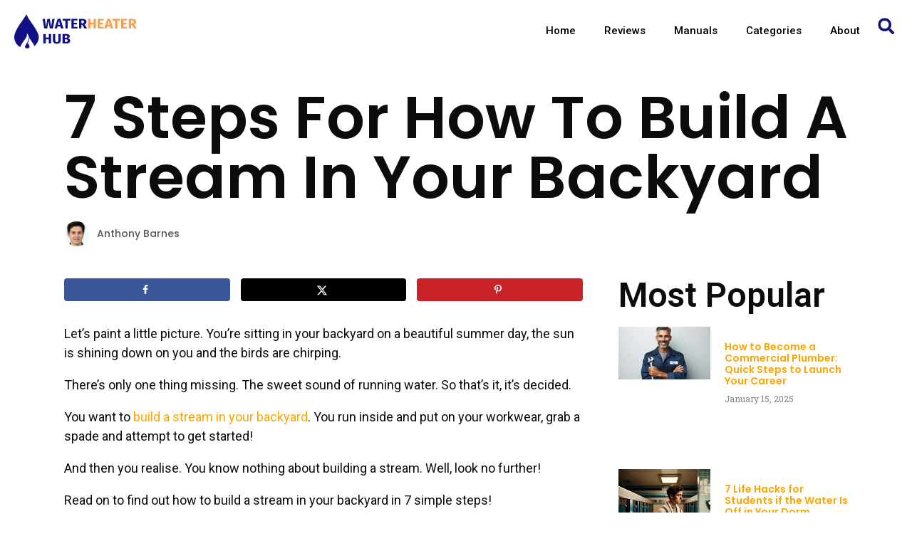

--- FILE ---
content_type: text/html; charset=UTF-8
request_url: https://www.waterheaterhub.com/7-steps-for-how-to-build-a-stream-in-your-backyard/
body_size: 36797
content:
<!DOCTYPE html>
<html dir="ltr" lang="en-US" prefix="og: https://ogp.me/ns#">
<head><meta charset="UTF-8"><script>if(navigator.userAgent.match(/MSIE|Internet Explorer/i)||navigator.userAgent.match(/Trident\/7\..*?rv:11/i)){var href=document.location.href;if(!href.match(/[?&]nowprocket/)){if(href.indexOf("?")==-1){if(href.indexOf("#")==-1){document.location.href=href+"?nowprocket=1"}else{document.location.href=href.replace("#","?nowprocket=1#")}}else{if(href.indexOf("#")==-1){document.location.href=href+"&nowprocket=1"}else{document.location.href=href.replace("#","&nowprocket=1#")}}}}</script><script>class RocketLazyLoadScripts{constructor(){this.v="1.2.4",this.triggerEvents=["keydown","mousedown","mousemove","touchmove","touchstart","touchend","wheel"],this.userEventHandler=this._triggerListener.bind(this),this.touchStartHandler=this._onTouchStart.bind(this),this.touchMoveHandler=this._onTouchMove.bind(this),this.touchEndHandler=this._onTouchEnd.bind(this),this.clickHandler=this._onClick.bind(this),this.interceptedClicks=[],window.addEventListener("pageshow",t=>{this.persisted=t.persisted}),window.addEventListener("DOMContentLoaded",()=>{this._preconnect3rdParties()}),this.delayedScripts={normal:[],async:[],defer:[]},this.trash=[],this.allJQueries=[]}_addUserInteractionListener(t){if(document.hidden){t._triggerListener();return}this.triggerEvents.forEach(e=>window.addEventListener(e,t.userEventHandler,{passive:!0})),window.addEventListener("touchstart",t.touchStartHandler,{passive:!0}),window.addEventListener("mousedown",t.touchStartHandler),document.addEventListener("visibilitychange",t.userEventHandler)}_removeUserInteractionListener(){this.triggerEvents.forEach(t=>window.removeEventListener(t,this.userEventHandler,{passive:!0})),document.removeEventListener("visibilitychange",this.userEventHandler)}_onTouchStart(t){"HTML"!==t.target.tagName&&(window.addEventListener("touchend",this.touchEndHandler),window.addEventListener("mouseup",this.touchEndHandler),window.addEventListener("touchmove",this.touchMoveHandler,{passive:!0}),window.addEventListener("mousemove",this.touchMoveHandler),t.target.addEventListener("click",this.clickHandler),this._renameDOMAttribute(t.target,"onclick","rocket-onclick"),this._pendingClickStarted())}_onTouchMove(t){window.removeEventListener("touchend",this.touchEndHandler),window.removeEventListener("mouseup",this.touchEndHandler),window.removeEventListener("touchmove",this.touchMoveHandler,{passive:!0}),window.removeEventListener("mousemove",this.touchMoveHandler),t.target.removeEventListener("click",this.clickHandler),this._renameDOMAttribute(t.target,"rocket-onclick","onclick"),this._pendingClickFinished()}_onTouchEnd(){window.removeEventListener("touchend",this.touchEndHandler),window.removeEventListener("mouseup",this.touchEndHandler),window.removeEventListener("touchmove",this.touchMoveHandler,{passive:!0}),window.removeEventListener("mousemove",this.touchMoveHandler)}_onClick(t){t.target.removeEventListener("click",this.clickHandler),this._renameDOMAttribute(t.target,"rocket-onclick","onclick"),this.interceptedClicks.push(t),t.preventDefault(),t.stopPropagation(),t.stopImmediatePropagation(),this._pendingClickFinished()}_replayClicks(){window.removeEventListener("touchstart",this.touchStartHandler,{passive:!0}),window.removeEventListener("mousedown",this.touchStartHandler),this.interceptedClicks.forEach(t=>{t.target.dispatchEvent(new MouseEvent("click",{view:t.view,bubbles:!0,cancelable:!0}))})}_waitForPendingClicks(){return new Promise(t=>{this._isClickPending?this._pendingClickFinished=t:t()})}_pendingClickStarted(){this._isClickPending=!0}_pendingClickFinished(){this._isClickPending=!1}_renameDOMAttribute(t,e,r){t.hasAttribute&&t.hasAttribute(e)&&(event.target.setAttribute(r,event.target.getAttribute(e)),event.target.removeAttribute(e))}_triggerListener(){this._removeUserInteractionListener(this),"loading"===document.readyState?document.addEventListener("DOMContentLoaded",this._loadEverythingNow.bind(this)):this._loadEverythingNow()}_preconnect3rdParties(){let t=[];document.querySelectorAll("script[type=rocketlazyloadscript][data-rocket-src]").forEach(e=>{let r=e.getAttribute("data-rocket-src");if(r&&0!==r.indexOf("data:")){0===r.indexOf("//")&&(r=location.protocol+r);try{let i=new URL(r).origin;i!==location.origin&&t.push({src:i,crossOrigin:e.crossOrigin||"module"===e.getAttribute("data-rocket-type")})}catch(n){}}}),t=[...new Map(t.map(t=>[JSON.stringify(t),t])).values()],this._batchInjectResourceHints(t,"preconnect")}async _loadEverythingNow(){this.lastBreath=Date.now(),this._delayEventListeners(),this._delayJQueryReady(this),this._handleDocumentWrite(),this._registerAllDelayedScripts(),this._preloadAllScripts(),await this._loadScriptsFromList(this.delayedScripts.normal),await this._loadScriptsFromList(this.delayedScripts.defer),await this._loadScriptsFromList(this.delayedScripts.async);try{await this._triggerDOMContentLoaded(),await this._pendingWebpackRequests(this),await this._triggerWindowLoad()}catch(t){console.error(t)}window.dispatchEvent(new Event("rocket-allScriptsLoaded")),this._waitForPendingClicks().then(()=>{this._replayClicks()}),this._emptyTrash()}_registerAllDelayedScripts(){document.querySelectorAll("script[type=rocketlazyloadscript]").forEach(t=>{t.hasAttribute("data-rocket-src")?t.hasAttribute("async")&&!1!==t.async?this.delayedScripts.async.push(t):t.hasAttribute("defer")&&!1!==t.defer||"module"===t.getAttribute("data-rocket-type")?this.delayedScripts.defer.push(t):this.delayedScripts.normal.push(t):this.delayedScripts.normal.push(t)})}async _transformScript(t){if(await this._littleBreath(),!0===t.noModule&&"noModule"in HTMLScriptElement.prototype){t.setAttribute("data-rocket-status","skipped");return}return new Promise(navigator.userAgent.indexOf("Firefox/")>0||""===navigator.vendor?e=>{let r=document.createElement("script");[...t.attributes].forEach(t=>{let e=t.nodeName;"type"!==e&&("data-rocket-type"===e&&(e="type"),"data-rocket-src"===e&&(e="src"),r.setAttribute(e,t.nodeValue))}),t.text&&(r.text=t.text),r.hasAttribute("src")?(r.addEventListener("load",e),r.addEventListener("error",e)):(r.text=t.text,e());try{t.parentNode.replaceChild(r,t)}catch(i){e()}}:e=>{function r(){t.setAttribute("data-rocket-status","failed"),e()}try{let i=t.getAttribute("data-rocket-type"),n=t.getAttribute("data-rocket-src");i?(t.type=i,t.removeAttribute("data-rocket-type")):t.removeAttribute("type"),t.addEventListener("load",function r(){t.setAttribute("data-rocket-status","executed"),e()}),t.addEventListener("error",r),n?(t.removeAttribute("data-rocket-src"),t.src=n):t.src="data:text/javascript;base64,"+window.btoa(unescape(encodeURIComponent(t.text)))}catch(s){r()}})}async _loadScriptsFromList(t){let e=t.shift();return e&&e.isConnected?(await this._transformScript(e),this._loadScriptsFromList(t)):Promise.resolve()}_preloadAllScripts(){this._batchInjectResourceHints([...this.delayedScripts.normal,...this.delayedScripts.defer,...this.delayedScripts.async],"preload")}_batchInjectResourceHints(t,e){var r=document.createDocumentFragment();t.forEach(t=>{let i=t.getAttribute&&t.getAttribute("data-rocket-src")||t.src;if(i){let n=document.createElement("link");n.href=i,n.rel=e,"preconnect"!==e&&(n.as="script"),t.getAttribute&&"module"===t.getAttribute("data-rocket-type")&&(n.crossOrigin=!0),t.crossOrigin&&(n.crossOrigin=t.crossOrigin),t.integrity&&(n.integrity=t.integrity),r.appendChild(n),this.trash.push(n)}}),document.head.appendChild(r)}_delayEventListeners(){let t={};function e(e,r){!function e(r){!t[r]&&(t[r]={originalFunctions:{add:r.addEventListener,remove:r.removeEventListener},eventsToRewrite:[]},r.addEventListener=function(){arguments[0]=i(arguments[0]),t[r].originalFunctions.add.apply(r,arguments)},r.removeEventListener=function(){arguments[0]=i(arguments[0]),t[r].originalFunctions.remove.apply(r,arguments)});function i(e){return t[r].eventsToRewrite.indexOf(e)>=0?"rocket-"+e:e}}(e),t[e].eventsToRewrite.push(r)}function r(t,e){let r=t[e];Object.defineProperty(t,e,{get:()=>r||function(){},set(i){t["rocket"+e]=r=i}})}e(document,"DOMContentLoaded"),e(window,"DOMContentLoaded"),e(window,"load"),e(window,"pageshow"),e(document,"readystatechange"),r(document,"onreadystatechange"),r(window,"onload"),r(window,"onpageshow")}_delayJQueryReady(t){let e;function r(t){return t.split(" ").map(t=>"load"===t||0===t.indexOf("load.")?"rocket-jquery-load":t).join(" ")}function i(i){if(i&&i.fn&&!t.allJQueries.includes(i)){i.fn.ready=i.fn.init.prototype.ready=function(e){return t.domReadyFired?e.bind(document)(i):document.addEventListener("rocket-DOMContentLoaded",()=>e.bind(document)(i)),i([])};let n=i.fn.on;i.fn.on=i.fn.init.prototype.on=function(){return this[0]===window&&("string"==typeof arguments[0]||arguments[0]instanceof String?arguments[0]=r(arguments[0]):"object"==typeof arguments[0]&&Object.keys(arguments[0]).forEach(t=>{let e=arguments[0][t];delete arguments[0][t],arguments[0][r(t)]=e})),n.apply(this,arguments),this},t.allJQueries.push(i)}e=i}i(window.jQuery),Object.defineProperty(window,"jQuery",{get:()=>e,set(t){i(t)}})}async _pendingWebpackRequests(t){let e=document.querySelector("script[data-webpack]");async function r(){return new Promise(t=>{e.addEventListener("load",t),e.addEventListener("error",t)})}e&&(await r(),await t._requestAnimFrame(),await t._pendingWebpackRequests(t))}async _triggerDOMContentLoaded(){this.domReadyFired=!0,await this._littleBreath(),document.dispatchEvent(new Event("rocket-DOMContentLoaded")),await this._littleBreath(),window.dispatchEvent(new Event("rocket-DOMContentLoaded")),await this._littleBreath(),document.dispatchEvent(new Event("rocket-readystatechange")),await this._littleBreath(),document.rocketonreadystatechange&&document.rocketonreadystatechange()}async _triggerWindowLoad(){await this._littleBreath(),window.dispatchEvent(new Event("rocket-load")),await this._littleBreath(),window.rocketonload&&window.rocketonload(),await this._littleBreath(),this.allJQueries.forEach(t=>t(window).trigger("rocket-jquery-load")),await this._littleBreath();let t=new Event("rocket-pageshow");t.persisted=this.persisted,window.dispatchEvent(t),await this._littleBreath(),window.rocketonpageshow&&window.rocketonpageshow({persisted:this.persisted})}_handleDocumentWrite(){let t=new Map;document.write=document.writeln=function(e){let r=document.currentScript;r||console.error("WPRocket unable to document.write this: "+e);let i=document.createRange(),n=r.parentElement,s=t.get(r);void 0===s&&(s=r.nextSibling,t.set(r,s));let a=document.createDocumentFragment();i.setStart(a,0),a.appendChild(i.createContextualFragment(e)),n.insertBefore(a,s)}}async _littleBreath(){Date.now()-this.lastBreath>45&&(await this._requestAnimFrame(),this.lastBreath=Date.now())}async _requestAnimFrame(){return document.hidden?new Promise(t=>setTimeout(t)):new Promise(t=>requestAnimationFrame(t))}_emptyTrash(){this.trash.forEach(t=>t.remove())}static run(){let t=new RocketLazyLoadScripts;t._addUserInteractionListener(t)}}RocketLazyLoadScripts.run();</script>
	
	<meta name="viewport" content="width=device-width, initial-scale=1.0, viewport-fit=cover" />		<title>7 Steps For How To Build A Stream In Your Backyard | Water Heater Hub</title>

		<!-- All in One SEO Pro 4.6.0 - aioseo.com -->
		<meta name="description" content="Do you wish you had a stream in your backyard but you’re not sure how? Read on to figure out the 7 steps required to build a stream in the backyard!" />
		<meta name="robots" content="max-snippet:-1, max-image-preview:large, max-video-preview:-1" />
		<link rel="canonical" href="https://www.waterheaterhub.com/7-steps-for-how-to-build-a-stream-in-your-backyard/" />
		<meta name="generator" content="All in One SEO Pro (AIOSEO) 4.6.0" />
		<meta property="og:locale" content="en_US" />
		<meta property="og:site_name" content="Water Heater Hub |" />
		<meta property="og:type" content="article" />
		<meta property="og:title" content="7 Steps For How To Build A Stream In Your Backyard | Water Heater Hub" />
		<meta property="og:description" content="Do you wish you had a stream in your backyard but you’re not sure how? Read on to figure out the 7 steps required to build a stream in the backyard!" />
		<meta property="og:url" content="https://www.waterheaterhub.com/7-steps-for-how-to-build-a-stream-in-your-backyard/" />
		<meta property="og:image" content="https://www.waterheaterhub.com/wp-content/uploads/7-Steps-For-How-To-Build-A-Stream-In-Your-Backyard.jpg" />
		<meta property="og:image:secure_url" content="https://www.waterheaterhub.com/wp-content/uploads/7-Steps-For-How-To-Build-A-Stream-In-Your-Backyard.jpg" />
		<meta property="og:image:width" content="1200" />
		<meta property="og:image:height" content="800" />
		<meta property="article:published_time" content="2022-05-20T11:58:26+00:00" />
		<meta property="article:modified_time" content="2022-06-23T17:38:28+00:00" />
		<script type="application/ld+json" class="aioseo-schema">
			{"@context":"https:\/\/schema.org","@graph":[{"@type":"BlogPosting","@id":"https:\/\/www.waterheaterhub.com\/7-steps-for-how-to-build-a-stream-in-your-backyard\/#blogposting","name":"7 Steps For How To Build A Stream In Your Backyard | Water Heater Hub","headline":"7 Steps For How To Build A Stream In Your Backyard","author":{"@id":"https:\/\/www.waterheaterhub.com\/author\/anthony\/#author"},"publisher":{"@id":"https:\/\/www.waterheaterhub.com\/#organization"},"image":{"@type":"ImageObject","url":"https:\/\/www.waterheaterhub.com\/wp-content\/uploads\/7-Steps-For-How-To-Build-A-Stream-In-Your-Backyard.jpg","width":1200,"height":800,"caption":"7 Steps For How To Build A Stream In Your Backyard"},"datePublished":"2022-05-20T11:58:26+00:00","dateModified":"2022-06-23T17:38:28+00:00","inLanguage":"en-US","mainEntityOfPage":{"@id":"https:\/\/www.waterheaterhub.com\/7-steps-for-how-to-build-a-stream-in-your-backyard\/#webpage"},"isPartOf":{"@id":"https:\/\/www.waterheaterhub.com\/7-steps-for-how-to-build-a-stream-in-your-backyard\/#webpage"},"articleSection":"Guides"},{"@type":"BreadcrumbList","@id":"https:\/\/www.waterheaterhub.com\/7-steps-for-how-to-build-a-stream-in-your-backyard\/#breadcrumblist","itemListElement":[{"@type":"ListItem","@id":"https:\/\/www.waterheaterhub.com\/#listItem","position":1,"name":"Home","item":"https:\/\/www.waterheaterhub.com\/","nextItem":"https:\/\/www.waterheaterhub.com\/7-steps-for-how-to-build-a-stream-in-your-backyard\/#listItem"},{"@type":"ListItem","@id":"https:\/\/www.waterheaterhub.com\/7-steps-for-how-to-build-a-stream-in-your-backyard\/#listItem","position":2,"name":"7 Steps For How To Build A Stream In Your Backyard","previousItem":"https:\/\/www.waterheaterhub.com\/#listItem"}]},{"@type":"Organization","@id":"https:\/\/www.waterheaterhub.com\/#organization","name":"Water Heater Hub","url":"https:\/\/www.waterheaterhub.com\/","logo":{"@type":"ImageObject","url":"https:\/\/www.waterheaterhub.com\/wp-content\/uploads\/2015\/08\/whh-logo12.png","@id":"https:\/\/www.waterheaterhub.com\/7-steps-for-how-to-build-a-stream-in-your-backyard\/#organizationLogo","width":338,"height":45},"image":{"@id":"https:\/\/www.waterheaterhub.com\/7-steps-for-how-to-build-a-stream-in-your-backyard\/#organizationLogo"}},{"@type":"Person","@id":"https:\/\/www.waterheaterhub.com\/author\/anthony\/#author","url":"https:\/\/www.waterheaterhub.com\/author\/anthony\/","name":"Anthony Barnes","image":{"@type":"ImageObject","@id":"https:\/\/www.waterheaterhub.com\/7-steps-for-how-to-build-a-stream-in-your-backyard\/#authorImage","url":"https:\/\/www.waterheaterhub.com\/wp-content\/uploads\/Anthony-150x150.jpg","width":96,"height":96,"caption":"Anthony Barnes"}},{"@type":"WebPage","@id":"https:\/\/www.waterheaterhub.com\/7-steps-for-how-to-build-a-stream-in-your-backyard\/#webpage","url":"https:\/\/www.waterheaterhub.com\/7-steps-for-how-to-build-a-stream-in-your-backyard\/","name":"7 Steps For How To Build A Stream In Your Backyard | Water Heater Hub","description":"Do you wish you had a stream in your backyard but you\u2019re not sure how? Read on to figure out the 7 steps required to build a stream in the backyard!","inLanguage":"en-US","isPartOf":{"@id":"https:\/\/www.waterheaterhub.com\/#website"},"breadcrumb":{"@id":"https:\/\/www.waterheaterhub.com\/7-steps-for-how-to-build-a-stream-in-your-backyard\/#breadcrumblist"},"author":{"@id":"https:\/\/www.waterheaterhub.com\/author\/anthony\/#author"},"creator":{"@id":"https:\/\/www.waterheaterhub.com\/author\/anthony\/#author"},"image":{"@type":"ImageObject","url":"https:\/\/www.waterheaterhub.com\/wp-content\/uploads\/7-Steps-For-How-To-Build-A-Stream-In-Your-Backyard.jpg","@id":"https:\/\/www.waterheaterhub.com\/7-steps-for-how-to-build-a-stream-in-your-backyard\/#mainImage","width":1200,"height":800,"caption":"7 Steps For How To Build A Stream In Your Backyard"},"primaryImageOfPage":{"@id":"https:\/\/www.waterheaterhub.com\/7-steps-for-how-to-build-a-stream-in-your-backyard\/#mainImage"},"datePublished":"2022-05-20T11:58:26+00:00","dateModified":"2022-06-23T17:38:28+00:00"},{"@type":"WebSite","@id":"https:\/\/www.waterheaterhub.com\/#website","url":"https:\/\/www.waterheaterhub.com\/","name":"Water Heater Hub","inLanguage":"en-US","publisher":{"@id":"https:\/\/www.waterheaterhub.com\/#organization"}}]}
		</script>
		<!-- All in One SEO Pro -->

<!-- Hubbub v.1.36.3 https://morehubbub.com/ -->
<meta property="og:locale" content="en_US" />
<meta property="og:type" content="article" />
<meta property="og:title" content="7 Steps For How To Build A Stream In Your Backyard" />
<meta property="og:description" content="Let’s paint a little picture. You’re sitting in your backyard on a beautiful summer day, the sun is shining down on you and the birds are chirping. There’s only one thing missing. The sweet sound" />
<meta property="og:url" content="https://www.waterheaterhub.com/7-steps-for-how-to-build-a-stream-in-your-backyard/" />
<meta property="og:site_name" content="Water Heater Hub" />
<meta property="og:updated_time" content="2022-06-23T17:38:28+00:00" />
<meta property="article:published_time" content="2022-05-20T11:58:26+00:00" />
<meta property="article:modified_time" content="2022-06-23T17:38:28+00:00" />
<meta name="twitter:card" content="summary_large_image" />
<meta name="twitter:title" content="7 Steps For How To Build A Stream In Your Backyard" />
<meta name="twitter:description" content="Let’s paint a little picture. You’re sitting in your backyard on a beautiful summer day, the sun is shining down on you and the birds are chirping. There’s only one thing missing. The sweet sound" />
<meta class="flipboard-article" content="Let’s paint a little picture. You’re sitting in your backyard on a beautiful summer day, the sun is shining down on you and the birds are chirping. There’s only one thing missing. The sweet sound" />
<meta property="og:image" content="https://www.waterheaterhub.com/wp-content/uploads/7-Steps-For-How-To-Build-A-Stream-In-Your-Backyard.jpg" />
<meta name="twitter:image" content="https://www.waterheaterhub.com/wp-content/uploads/7-Steps-For-How-To-Build-A-Stream-In-Your-Backyard.jpg" />
<meta property="og:image:width" content="1200" />
<meta property="og:image:height" content="800" />
<!-- Hubbub v.1.36.3 https://morehubbub.com/ -->
<link rel='dns-prefetch' href='//scripts.mediavine.com' />
<link rel='dns-prefetch' href='//www.googletagmanager.com' />
<link rel="alternate" type="application/rss+xml" title="Water Heater Hub &raquo; Feed" href="https://www.waterheaterhub.com/feed/" />
<link rel="alternate" type="application/rss+xml" title="Water Heater Hub &raquo; Comments Feed" href="https://www.waterheaterhub.com/comments/feed/" />
<link rel="alternate" type="application/rss+xml" title="Water Heater Hub &raquo; 7 Steps For How To Build A Stream In Your Backyard Comments Feed" href="https://www.waterheaterhub.com/7-steps-for-how-to-build-a-stream-in-your-backyard/feed/" />
		<!-- This site uses the Google Analytics by MonsterInsights plugin v8.25.0 - Using Analytics tracking - https://www.monsterinsights.com/ -->
		<!-- Note: MonsterInsights is not currently configured on this site. The site owner needs to authenticate with Google Analytics in the MonsterInsights settings panel. -->
					<!-- No tracking code set -->
				<!-- / Google Analytics by MonsterInsights -->
		<script type="rocketlazyloadscript">
window._wpemojiSettings = {"baseUrl":"https:\/\/s.w.org\/images\/core\/emoji\/14.0.0\/72x72\/","ext":".png","svgUrl":"https:\/\/s.w.org\/images\/core\/emoji\/14.0.0\/svg\/","svgExt":".svg","source":{"concatemoji":"https:\/\/www.waterheaterhub.com\/wp-includes\/js\/wp-emoji-release.min.js?ver=6.4.7"}};
/*! This file is auto-generated */
!function(i,n){var o,s,e;function c(e){try{var t={supportTests:e,timestamp:(new Date).valueOf()};sessionStorage.setItem(o,JSON.stringify(t))}catch(e){}}function p(e,t,n){e.clearRect(0,0,e.canvas.width,e.canvas.height),e.fillText(t,0,0);var t=new Uint32Array(e.getImageData(0,0,e.canvas.width,e.canvas.height).data),r=(e.clearRect(0,0,e.canvas.width,e.canvas.height),e.fillText(n,0,0),new Uint32Array(e.getImageData(0,0,e.canvas.width,e.canvas.height).data));return t.every(function(e,t){return e===r[t]})}function u(e,t,n){switch(t){case"flag":return n(e,"\ud83c\udff3\ufe0f\u200d\u26a7\ufe0f","\ud83c\udff3\ufe0f\u200b\u26a7\ufe0f")?!1:!n(e,"\ud83c\uddfa\ud83c\uddf3","\ud83c\uddfa\u200b\ud83c\uddf3")&&!n(e,"\ud83c\udff4\udb40\udc67\udb40\udc62\udb40\udc65\udb40\udc6e\udb40\udc67\udb40\udc7f","\ud83c\udff4\u200b\udb40\udc67\u200b\udb40\udc62\u200b\udb40\udc65\u200b\udb40\udc6e\u200b\udb40\udc67\u200b\udb40\udc7f");case"emoji":return!n(e,"\ud83e\udef1\ud83c\udffb\u200d\ud83e\udef2\ud83c\udfff","\ud83e\udef1\ud83c\udffb\u200b\ud83e\udef2\ud83c\udfff")}return!1}function f(e,t,n){var r="undefined"!=typeof WorkerGlobalScope&&self instanceof WorkerGlobalScope?new OffscreenCanvas(300,150):i.createElement("canvas"),a=r.getContext("2d",{willReadFrequently:!0}),o=(a.textBaseline="top",a.font="600 32px Arial",{});return e.forEach(function(e){o[e]=t(a,e,n)}),o}function t(e){var t=i.createElement("script");t.src=e,t.defer=!0,i.head.appendChild(t)}"undefined"!=typeof Promise&&(o="wpEmojiSettingsSupports",s=["flag","emoji"],n.supports={everything:!0,everythingExceptFlag:!0},e=new Promise(function(e){i.addEventListener("DOMContentLoaded",e,{once:!0})}),new Promise(function(t){var n=function(){try{var e=JSON.parse(sessionStorage.getItem(o));if("object"==typeof e&&"number"==typeof e.timestamp&&(new Date).valueOf()<e.timestamp+604800&&"object"==typeof e.supportTests)return e.supportTests}catch(e){}return null}();if(!n){if("undefined"!=typeof Worker&&"undefined"!=typeof OffscreenCanvas&&"undefined"!=typeof URL&&URL.createObjectURL&&"undefined"!=typeof Blob)try{var e="postMessage("+f.toString()+"("+[JSON.stringify(s),u.toString(),p.toString()].join(",")+"));",r=new Blob([e],{type:"text/javascript"}),a=new Worker(URL.createObjectURL(r),{name:"wpTestEmojiSupports"});return void(a.onmessage=function(e){c(n=e.data),a.terminate(),t(n)})}catch(e){}c(n=f(s,u,p))}t(n)}).then(function(e){for(var t in e)n.supports[t]=e[t],n.supports.everything=n.supports.everything&&n.supports[t],"flag"!==t&&(n.supports.everythingExceptFlag=n.supports.everythingExceptFlag&&n.supports[t]);n.supports.everythingExceptFlag=n.supports.everythingExceptFlag&&!n.supports.flag,n.DOMReady=!1,n.readyCallback=function(){n.DOMReady=!0}}).then(function(){return e}).then(function(){var e;n.supports.everything||(n.readyCallback(),(e=n.source||{}).concatemoji?t(e.concatemoji):e.wpemoji&&e.twemoji&&(t(e.twemoji),t(e.wpemoji)))}))}((window,document),window._wpemojiSettings);
</script>
<style id='wp-emoji-styles-inline-css'>

	img.wp-smiley, img.emoji {
		display: inline !important;
		border: none !important;
		box-shadow: none !important;
		height: 1em !important;
		width: 1em !important;
		margin: 0 0.07em !important;
		vertical-align: -0.1em !important;
		background: none !important;
		padding: 0 !important;
	}
</style>
<link rel='stylesheet' id='wp-block-library-css' href='https://www.waterheaterhub.com/wp-includes/css/dist/block-library/style.min.css?ver=6.4.7' media='all' />
<style id='classic-theme-styles-inline-css'>
/*! This file is auto-generated */
.wp-block-button__link{color:#fff;background-color:#32373c;border-radius:9999px;box-shadow:none;text-decoration:none;padding:calc(.667em + 2px) calc(1.333em + 2px);font-size:1.125em}.wp-block-file__button{background:#32373c;color:#fff;text-decoration:none}
</style>
<style id='global-styles-inline-css'>
body{--wp--preset--color--black: #000000;--wp--preset--color--cyan-bluish-gray: #abb8c3;--wp--preset--color--white: #ffffff;--wp--preset--color--pale-pink: #f78da7;--wp--preset--color--vivid-red: #cf2e2e;--wp--preset--color--luminous-vivid-orange: #ff6900;--wp--preset--color--luminous-vivid-amber: #fcb900;--wp--preset--color--light-green-cyan: #7bdcb5;--wp--preset--color--vivid-green-cyan: #00d084;--wp--preset--color--pale-cyan-blue: #8ed1fc;--wp--preset--color--vivid-cyan-blue: #0693e3;--wp--preset--color--vivid-purple: #9b51e0;--wp--preset--color--accent: #cd2653;--wp--preset--color--primary: #000000;--wp--preset--color--secondary: #6d6d6d;--wp--preset--color--subtle-background: #dcd7ca;--wp--preset--color--background: #f5efe0;--wp--preset--gradient--vivid-cyan-blue-to-vivid-purple: linear-gradient(135deg,rgba(6,147,227,1) 0%,rgb(155,81,224) 100%);--wp--preset--gradient--light-green-cyan-to-vivid-green-cyan: linear-gradient(135deg,rgb(122,220,180) 0%,rgb(0,208,130) 100%);--wp--preset--gradient--luminous-vivid-amber-to-luminous-vivid-orange: linear-gradient(135deg,rgba(252,185,0,1) 0%,rgba(255,105,0,1) 100%);--wp--preset--gradient--luminous-vivid-orange-to-vivid-red: linear-gradient(135deg,rgba(255,105,0,1) 0%,rgb(207,46,46) 100%);--wp--preset--gradient--very-light-gray-to-cyan-bluish-gray: linear-gradient(135deg,rgb(238,238,238) 0%,rgb(169,184,195) 100%);--wp--preset--gradient--cool-to-warm-spectrum: linear-gradient(135deg,rgb(74,234,220) 0%,rgb(151,120,209) 20%,rgb(207,42,186) 40%,rgb(238,44,130) 60%,rgb(251,105,98) 80%,rgb(254,248,76) 100%);--wp--preset--gradient--blush-light-purple: linear-gradient(135deg,rgb(255,206,236) 0%,rgb(152,150,240) 100%);--wp--preset--gradient--blush-bordeaux: linear-gradient(135deg,rgb(254,205,165) 0%,rgb(254,45,45) 50%,rgb(107,0,62) 100%);--wp--preset--gradient--luminous-dusk: linear-gradient(135deg,rgb(255,203,112) 0%,rgb(199,81,192) 50%,rgb(65,88,208) 100%);--wp--preset--gradient--pale-ocean: linear-gradient(135deg,rgb(255,245,203) 0%,rgb(182,227,212) 50%,rgb(51,167,181) 100%);--wp--preset--gradient--electric-grass: linear-gradient(135deg,rgb(202,248,128) 0%,rgb(113,206,126) 100%);--wp--preset--gradient--midnight: linear-gradient(135deg,rgb(2,3,129) 0%,rgb(40,116,252) 100%);--wp--preset--font-size--small: 18px;--wp--preset--font-size--medium: 20px;--wp--preset--font-size--large: 26.25px;--wp--preset--font-size--x-large: 42px;--wp--preset--font-size--normal: 21px;--wp--preset--font-size--larger: 32px;--wp--preset--spacing--20: 0.44rem;--wp--preset--spacing--30: 0.67rem;--wp--preset--spacing--40: 1rem;--wp--preset--spacing--50: 1.5rem;--wp--preset--spacing--60: 2.25rem;--wp--preset--spacing--70: 3.38rem;--wp--preset--spacing--80: 5.06rem;--wp--preset--shadow--natural: 6px 6px 9px rgba(0, 0, 0, 0.2);--wp--preset--shadow--deep: 12px 12px 50px rgba(0, 0, 0, 0.4);--wp--preset--shadow--sharp: 6px 6px 0px rgba(0, 0, 0, 0.2);--wp--preset--shadow--outlined: 6px 6px 0px -3px rgba(255, 255, 255, 1), 6px 6px rgba(0, 0, 0, 1);--wp--preset--shadow--crisp: 6px 6px 0px rgba(0, 0, 0, 1);}:where(.is-layout-flex){gap: 0.5em;}:where(.is-layout-grid){gap: 0.5em;}body .is-layout-flow > .alignleft{float: left;margin-inline-start: 0;margin-inline-end: 2em;}body .is-layout-flow > .alignright{float: right;margin-inline-start: 2em;margin-inline-end: 0;}body .is-layout-flow > .aligncenter{margin-left: auto !important;margin-right: auto !important;}body .is-layout-constrained > .alignleft{float: left;margin-inline-start: 0;margin-inline-end: 2em;}body .is-layout-constrained > .alignright{float: right;margin-inline-start: 2em;margin-inline-end: 0;}body .is-layout-constrained > .aligncenter{margin-left: auto !important;margin-right: auto !important;}body .is-layout-constrained > :where(:not(.alignleft):not(.alignright):not(.alignfull)){max-width: var(--wp--style--global--content-size);margin-left: auto !important;margin-right: auto !important;}body .is-layout-constrained > .alignwide{max-width: var(--wp--style--global--wide-size);}body .is-layout-flex{display: flex;}body .is-layout-flex{flex-wrap: wrap;align-items: center;}body .is-layout-flex > *{margin: 0;}body .is-layout-grid{display: grid;}body .is-layout-grid > *{margin: 0;}:where(.wp-block-columns.is-layout-flex){gap: 2em;}:where(.wp-block-columns.is-layout-grid){gap: 2em;}:where(.wp-block-post-template.is-layout-flex){gap: 1.25em;}:where(.wp-block-post-template.is-layout-grid){gap: 1.25em;}.has-black-color{color: var(--wp--preset--color--black) !important;}.has-cyan-bluish-gray-color{color: var(--wp--preset--color--cyan-bluish-gray) !important;}.has-white-color{color: var(--wp--preset--color--white) !important;}.has-pale-pink-color{color: var(--wp--preset--color--pale-pink) !important;}.has-vivid-red-color{color: var(--wp--preset--color--vivid-red) !important;}.has-luminous-vivid-orange-color{color: var(--wp--preset--color--luminous-vivid-orange) !important;}.has-luminous-vivid-amber-color{color: var(--wp--preset--color--luminous-vivid-amber) !important;}.has-light-green-cyan-color{color: var(--wp--preset--color--light-green-cyan) !important;}.has-vivid-green-cyan-color{color: var(--wp--preset--color--vivid-green-cyan) !important;}.has-pale-cyan-blue-color{color: var(--wp--preset--color--pale-cyan-blue) !important;}.has-vivid-cyan-blue-color{color: var(--wp--preset--color--vivid-cyan-blue) !important;}.has-vivid-purple-color{color: var(--wp--preset--color--vivid-purple) !important;}.has-black-background-color{background-color: var(--wp--preset--color--black) !important;}.has-cyan-bluish-gray-background-color{background-color: var(--wp--preset--color--cyan-bluish-gray) !important;}.has-white-background-color{background-color: var(--wp--preset--color--white) !important;}.has-pale-pink-background-color{background-color: var(--wp--preset--color--pale-pink) !important;}.has-vivid-red-background-color{background-color: var(--wp--preset--color--vivid-red) !important;}.has-luminous-vivid-orange-background-color{background-color: var(--wp--preset--color--luminous-vivid-orange) !important;}.has-luminous-vivid-amber-background-color{background-color: var(--wp--preset--color--luminous-vivid-amber) !important;}.has-light-green-cyan-background-color{background-color: var(--wp--preset--color--light-green-cyan) !important;}.has-vivid-green-cyan-background-color{background-color: var(--wp--preset--color--vivid-green-cyan) !important;}.has-pale-cyan-blue-background-color{background-color: var(--wp--preset--color--pale-cyan-blue) !important;}.has-vivid-cyan-blue-background-color{background-color: var(--wp--preset--color--vivid-cyan-blue) !important;}.has-vivid-purple-background-color{background-color: var(--wp--preset--color--vivid-purple) !important;}.has-black-border-color{border-color: var(--wp--preset--color--black) !important;}.has-cyan-bluish-gray-border-color{border-color: var(--wp--preset--color--cyan-bluish-gray) !important;}.has-white-border-color{border-color: var(--wp--preset--color--white) !important;}.has-pale-pink-border-color{border-color: var(--wp--preset--color--pale-pink) !important;}.has-vivid-red-border-color{border-color: var(--wp--preset--color--vivid-red) !important;}.has-luminous-vivid-orange-border-color{border-color: var(--wp--preset--color--luminous-vivid-orange) !important;}.has-luminous-vivid-amber-border-color{border-color: var(--wp--preset--color--luminous-vivid-amber) !important;}.has-light-green-cyan-border-color{border-color: var(--wp--preset--color--light-green-cyan) !important;}.has-vivid-green-cyan-border-color{border-color: var(--wp--preset--color--vivid-green-cyan) !important;}.has-pale-cyan-blue-border-color{border-color: var(--wp--preset--color--pale-cyan-blue) !important;}.has-vivid-cyan-blue-border-color{border-color: var(--wp--preset--color--vivid-cyan-blue) !important;}.has-vivid-purple-border-color{border-color: var(--wp--preset--color--vivid-purple) !important;}.has-vivid-cyan-blue-to-vivid-purple-gradient-background{background: var(--wp--preset--gradient--vivid-cyan-blue-to-vivid-purple) !important;}.has-light-green-cyan-to-vivid-green-cyan-gradient-background{background: var(--wp--preset--gradient--light-green-cyan-to-vivid-green-cyan) !important;}.has-luminous-vivid-amber-to-luminous-vivid-orange-gradient-background{background: var(--wp--preset--gradient--luminous-vivid-amber-to-luminous-vivid-orange) !important;}.has-luminous-vivid-orange-to-vivid-red-gradient-background{background: var(--wp--preset--gradient--luminous-vivid-orange-to-vivid-red) !important;}.has-very-light-gray-to-cyan-bluish-gray-gradient-background{background: var(--wp--preset--gradient--very-light-gray-to-cyan-bluish-gray) !important;}.has-cool-to-warm-spectrum-gradient-background{background: var(--wp--preset--gradient--cool-to-warm-spectrum) !important;}.has-blush-light-purple-gradient-background{background: var(--wp--preset--gradient--blush-light-purple) !important;}.has-blush-bordeaux-gradient-background{background: var(--wp--preset--gradient--blush-bordeaux) !important;}.has-luminous-dusk-gradient-background{background: var(--wp--preset--gradient--luminous-dusk) !important;}.has-pale-ocean-gradient-background{background: var(--wp--preset--gradient--pale-ocean) !important;}.has-electric-grass-gradient-background{background: var(--wp--preset--gradient--electric-grass) !important;}.has-midnight-gradient-background{background: var(--wp--preset--gradient--midnight) !important;}.has-small-font-size{font-size: var(--wp--preset--font-size--small) !important;}.has-medium-font-size{font-size: var(--wp--preset--font-size--medium) !important;}.has-large-font-size{font-size: var(--wp--preset--font-size--large) !important;}.has-x-large-font-size{font-size: var(--wp--preset--font-size--x-large) !important;}
.wp-block-navigation a:where(:not(.wp-element-button)){color: inherit;}
:where(.wp-block-post-template.is-layout-flex){gap: 1.25em;}:where(.wp-block-post-template.is-layout-grid){gap: 1.25em;}
:where(.wp-block-columns.is-layout-flex){gap: 2em;}:where(.wp-block-columns.is-layout-grid){gap: 2em;}
.wp-block-pullquote{font-size: 1.5em;line-height: 1.6;}
</style>
<link data-minify="1" rel='stylesheet' id='affiliatable_css-css' href='https://www.waterheaterhub.com/wp-content/cache/min/1/wp-content/plugins/affiliatable-plugin/css/styles.css?ver=1734550775' media='all' />
<link data-minify="1" rel='stylesheet' id='ppress-frontend-css' href='https://www.waterheaterhub.com/wp-content/cache/background-css/www.waterheaterhub.com/wp-content/cache/min/1/wp-content/plugins/wp-user-avatar/assets/css/frontend.min.css?ver=1734550775&wpr_t=1769209421' media='all' />
<link rel='stylesheet' id='ppress-flatpickr-css' href='https://www.waterheaterhub.com/wp-content/plugins/wp-user-avatar/assets/flatpickr/flatpickr.min.css?ver=4.16.8' media='all' />
<link rel='stylesheet' id='ppress-select2-css' href='https://www.waterheaterhub.com/wp-content/plugins/wp-user-avatar/assets/select2/select2.min.css?ver=6.4.7' media='all' />
<link rel='stylesheet' id='ez-toc-css' href='https://www.waterheaterhub.com/wp-content/plugins/easy-table-of-contents/assets/css/screen.min.css?ver=2.0.80' media='all' />
<style id='ez-toc-inline-css'>
div#ez-toc-container .ez-toc-title {font-size: 16pt;}div#ez-toc-container .ez-toc-title {font-weight: 600;}div#ez-toc-container ul li , div#ez-toc-container ul li a {font-size: 12pt;}div#ez-toc-container ul li , div#ez-toc-container ul li a {font-weight: 500;}div#ez-toc-container nav ul ul li {font-size: 90%;}div#ez-toc-container {width: 100%;}.ez-toc-box-title {font-weight: bold; margin-bottom: 10px; text-align: center; text-transform: uppercase; letter-spacing: 1px; color: #666; padding-bottom: 5px;position:absolute;top:-4%;left:5%;background-color: inherit;transition: top 0.3s ease;}.ez-toc-box-title.toc-closed {top:-25%;}
.ez-toc-container-direction {direction: ltr;}.ez-toc-counter ul{counter-reset: item ;}.ez-toc-counter nav ul li a::before {content: counters(item, '.', decimal) '. ';display: inline-block;counter-increment: item;flex-grow: 0;flex-shrink: 0;margin-right: .2em; float: left; }.ez-toc-widget-direction {direction: ltr;}.ez-toc-widget-container ul{counter-reset: item ;}.ez-toc-widget-container nav ul li a::before {content: counters(item, '.', decimal) '. ';display: inline-block;counter-increment: item;flex-grow: 0;flex-shrink: 0;margin-right: .2em; float: left; }
</style>
<link data-minify="1" rel='stylesheet' id='twentytwenty-style-css' href='https://www.waterheaterhub.com/wp-content/cache/min/1/wp-content/themes/twentytwenty/style.css?ver=1734550776' media='all' />
<style id='twentytwenty-style-inline-css'>
.color-accent,.color-accent-hover:hover,.color-accent-hover:focus,:root .has-accent-color,.has-drop-cap:not(:focus):first-letter,.wp-block-button.is-style-outline,a { color: #cd2653; }blockquote,.border-color-accent,.border-color-accent-hover:hover,.border-color-accent-hover:focus { border-color: #cd2653; }button,.button,.faux-button,.wp-block-button__link,.wp-block-file .wp-block-file__button,input[type="button"],input[type="reset"],input[type="submit"],.bg-accent,.bg-accent-hover:hover,.bg-accent-hover:focus,:root .has-accent-background-color,.comment-reply-link { background-color: #cd2653; }.fill-children-accent,.fill-children-accent * { fill: #cd2653; }body,.entry-title a,:root .has-primary-color { color: #000000; }:root .has-primary-background-color { background-color: #000000; }cite,figcaption,.wp-caption-text,.post-meta,.entry-content .wp-block-archives li,.entry-content .wp-block-categories li,.entry-content .wp-block-latest-posts li,.wp-block-latest-comments__comment-date,.wp-block-latest-posts__post-date,.wp-block-embed figcaption,.wp-block-image figcaption,.wp-block-pullquote cite,.comment-metadata,.comment-respond .comment-notes,.comment-respond .logged-in-as,.pagination .dots,.entry-content hr:not(.has-background),hr.styled-separator,:root .has-secondary-color { color: #6d6d6d; }:root .has-secondary-background-color { background-color: #6d6d6d; }pre,fieldset,input,textarea,table,table *,hr { border-color: #dcd7ca; }caption,code,code,kbd,samp,.wp-block-table.is-style-stripes tbody tr:nth-child(odd),:root .has-subtle-background-background-color { background-color: #dcd7ca; }.wp-block-table.is-style-stripes { border-bottom-color: #dcd7ca; }.wp-block-latest-posts.is-grid li { border-top-color: #dcd7ca; }:root .has-subtle-background-color { color: #dcd7ca; }body:not(.overlay-header) .primary-menu > li > a,body:not(.overlay-header) .primary-menu > li > .icon,.modal-menu a,.footer-menu a, .footer-widgets a,#site-footer .wp-block-button.is-style-outline,.wp-block-pullquote:before,.singular:not(.overlay-header) .entry-header a,.archive-header a,.header-footer-group .color-accent,.header-footer-group .color-accent-hover:hover { color: #cd2653; }.social-icons a,#site-footer button:not(.toggle),#site-footer .button,#site-footer .faux-button,#site-footer .wp-block-button__link,#site-footer .wp-block-file__button,#site-footer input[type="button"],#site-footer input[type="reset"],#site-footer input[type="submit"] { background-color: #cd2653; }.header-footer-group,body:not(.overlay-header) #site-header .toggle,.menu-modal .toggle { color: #000000; }body:not(.overlay-header) .primary-menu ul { background-color: #000000; }body:not(.overlay-header) .primary-menu > li > ul:after { border-bottom-color: #000000; }body:not(.overlay-header) .primary-menu ul ul:after { border-left-color: #000000; }.site-description,body:not(.overlay-header) .toggle-inner .toggle-text,.widget .post-date,.widget .rss-date,.widget_archive li,.widget_categories li,.widget cite,.widget_pages li,.widget_meta li,.widget_nav_menu li,.powered-by-wordpress,.to-the-top,.singular .entry-header .post-meta,.singular:not(.overlay-header) .entry-header .post-meta a { color: #6d6d6d; }.header-footer-group pre,.header-footer-group fieldset,.header-footer-group input,.header-footer-group textarea,.header-footer-group table,.header-footer-group table *,.footer-nav-widgets-wrapper,#site-footer,.menu-modal nav *,.footer-widgets-outer-wrapper,.footer-top { border-color: #dcd7ca; }.header-footer-group table caption,body:not(.overlay-header) .header-inner .toggle-wrapper::before { background-color: #dcd7ca; }
</style>
<link rel='stylesheet' id='twentytwenty-print-style-css' href='https://www.waterheaterhub.com/wp-content/themes/twentytwenty/print.css?ver=1.6' media='print' />
<link rel='stylesheet' id='elementor-lazyload-css' href='https://www.waterheaterhub.com/wp-content/plugins/elementor/assets/css/modules/lazyload/frontend.min.css?ver=3.20.3' media='all' />
<link rel='stylesheet' id='elementor-frontend-css' href='https://www.waterheaterhub.com/wp-content/plugins/elementor/assets/css/frontend-lite.min.css?ver=3.20.3' media='all' />
<link data-minify="1" rel='stylesheet' id='swiper-css' href='https://www.waterheaterhub.com/wp-content/cache/min/1/wp-content/plugins/elementor/assets/lib/swiper/v8/css/swiper.min.css?ver=1734550776' media='all' />
<link rel='stylesheet' id='elementor-post-1021789-css' href='https://www.waterheaterhub.com/wp-content/uploads/elementor/css/post-1021789.css?ver=1733435278' media='all' />
<link rel='stylesheet' id='powerpack-frontend-css' href='https://www.waterheaterhub.com/wp-content/plugins/powerpack-elements/assets/css/min/frontend.min.css?ver=2.9.18' media='all' />
<link rel='stylesheet' id='elementor-pro-css' href='https://www.waterheaterhub.com/wp-content/plugins/elementor-pro/assets/css/frontend-lite.min.css?ver=3.20.2' media='all' />
<link rel='stylesheet' id='elementor-global-css' href='https://www.waterheaterhub.com/wp-content/uploads/elementor/css/global.css?ver=1733435279' media='all' />
<link rel='stylesheet' id='elementor-post-1022351-css' href='https://www.waterheaterhub.com/wp-content/uploads/elementor/css/post-1022351.css?ver=1733435279' media='all' />
<link rel='stylesheet' id='elementor-post-1022340-css' href='https://www.waterheaterhub.com/wp-content/uploads/elementor/css/post-1022340.css?ver=1733435279' media='all' />
<link rel='stylesheet' id='elementor-post-1022018-css' href='https://www.waterheaterhub.com/wp-content/uploads/elementor/css/post-1022018.css?ver=1733435280' media='all' />
<link data-minify="1" rel='stylesheet' id='dpsp-frontend-style-pro-css' href='https://www.waterheaterhub.com/wp-content/cache/min/1/wp-content/plugins/social-pug/assets/dist/style-frontend-pro.css?ver=1734550775' media='all' />
<style id='dpsp-frontend-style-pro-inline-css'>

				@media screen and ( max-width : 720px ) {
					.dpsp-content-wrapper.dpsp-hide-on-mobile,
					.dpsp-share-text.dpsp-hide-on-mobile {
						display: none;
					}
					.dpsp-has-spacing .dpsp-networks-btns-wrapper li {
						margin:0 2% 10px 0;
					}
					.dpsp-network-btn.dpsp-has-label:not(.dpsp-has-count) {
						max-height: 40px;
						padding: 0;
						justify-content: center;
					}
					.dpsp-content-wrapper.dpsp-size-small .dpsp-network-btn.dpsp-has-label:not(.dpsp-has-count){
						max-height: 32px;
					}
					.dpsp-content-wrapper.dpsp-size-large .dpsp-network-btn.dpsp-has-label:not(.dpsp-has-count){
						max-height: 46px;
					}
				}
			
</style>
<link data-minify="1" rel='stylesheet' id='recent-posts-widget-with-thumbnails-public-style-css' href='https://www.waterheaterhub.com/wp-content/cache/min/1/wp-content/plugins/recent-posts-widget-with-thumbnails/public.css?ver=1734550776' media='all' />
<link rel='stylesheet' id='tablepress-default-css' href='https://www.waterheaterhub.com/wp-content/tablepress-combined.min.css?ver=107' media='all' />
<link rel='stylesheet' id='google-fonts-1-css' href='https://fonts.googleapis.com/css?family=Roboto%3A100%2C100italic%2C200%2C200italic%2C300%2C300italic%2C400%2C400italic%2C500%2C500italic%2C600%2C600italic%2C700%2C700italic%2C800%2C800italic%2C900%2C900italic%7CRoboto+Slab%3A100%2C100italic%2C200%2C200italic%2C300%2C300italic%2C400%2C400italic%2C500%2C500italic%2C600%2C600italic%2C700%2C700italic%2C800%2C800italic%2C900%2C900italic%7CPoppins%3A100%2C100italic%2C200%2C200italic%2C300%2C300italic%2C400%2C400italic%2C500%2C500italic%2C600%2C600italic%2C700%2C700italic%2C800%2C800italic%2C900%2C900italic%7CRubik%3A100%2C100italic%2C200%2C200italic%2C300%2C300italic%2C400%2C400italic%2C500%2C500italic%2C600%2C600italic%2C700%2C700italic%2C800%2C800italic%2C900%2C900italic&#038;display=swap&#038;ver=6.4.7' media='all' />
<link rel="preconnect" href="https://fonts.gstatic.com/" crossorigin><script async="async" fetchpriority="high" data-noptimize="1" data-cfasync="false" src="https://scripts.mediavine.com/tags/water-heater-hub-new-owner.js?ver=6.4.7" id="mv-script-wrapper-js"></script>
<script id="jquery-core-js-extra">
var pp = {"ajax_url":"https:\/\/www.waterheaterhub.com\/wp-admin\/admin-ajax.php"};
</script>
<script type="rocketlazyloadscript" data-rocket-src="https://www.waterheaterhub.com/wp-includes/js/jquery/jquery.min.js?ver=3.7.1" id="jquery-core-js" defer></script>
<script type="rocketlazyloadscript" data-rocket-src="https://www.waterheaterhub.com/wp-includes/js/jquery/jquery-migrate.min.js?ver=3.4.1" id="jquery-migrate-js" defer></script>
<script type="rocketlazyloadscript" data-rocket-src="https://www.waterheaterhub.com/wp-content/plugins/wp-user-avatar/assets/flatpickr/flatpickr.min.js?ver=4.16.8" id="ppress-flatpickr-js" defer></script>
<script type="rocketlazyloadscript" data-rocket-src="https://www.waterheaterhub.com/wp-content/plugins/wp-user-avatar/assets/select2/select2.min.js?ver=4.16.8" id="ppress-select2-js" defer></script>
<script type="rocketlazyloadscript" data-minify="1" data-rocket-src="https://www.waterheaterhub.com/wp-content/cache/min/1/wp-content/themes/twentytwenty/assets/js/index.js?ver=1734550776" id="twentytwenty-js-js" async></script>

<!-- Google Analytics snippet added by Site Kit -->
<script type="rocketlazyloadscript" data-rocket-src="https://www.googletagmanager.com/gtag/js?id=G-CZTWJYN3D1" id="google_gtagjs-js" async></script>
<script type="rocketlazyloadscript" id="google_gtagjs-js-after">
window.dataLayer = window.dataLayer || [];function gtag(){dataLayer.push(arguments);}
gtag('set', 'linker', {"domains":["www.waterheaterhub.com"]} );
gtag("js", new Date());
gtag("set", "developer_id.dZTNiMT", true);
gtag("config", "G-CZTWJYN3D1");
</script>

<!-- End Google Analytics snippet added by Site Kit -->
<link rel="https://api.w.org/" href="https://www.waterheaterhub.com/wp-json/" /><link rel="alternate" type="application/json" href="https://www.waterheaterhub.com/wp-json/wp/v2/posts/1006677" /><link rel="EditURI" type="application/rsd+xml" title="RSD" href="https://www.waterheaterhub.com/xmlrpc.php?rsd" />
<meta name="generator" content="WordPress 6.4.7" />
<link rel='shortlink' href='https://www.waterheaterhub.com/?p=1006677' />
<link rel="alternate" type="application/json+oembed" href="https://www.waterheaterhub.com/wp-json/oembed/1.0/embed?url=https%3A%2F%2Fwww.waterheaterhub.com%2F7-steps-for-how-to-build-a-stream-in-your-backyard%2F" />
<link rel="alternate" type="text/xml+oembed" href="https://www.waterheaterhub.com/wp-json/oembed/1.0/embed?url=https%3A%2F%2Fwww.waterheaterhub.com%2F7-steps-for-how-to-build-a-stream-in-your-backyard%2F&#038;format=xml" />

		<!-- GA Google Analytics @ https://m0n.co/ga -->
		<script type="rocketlazyloadscript">
			(function(i,s,o,g,r,a,m){i['GoogleAnalyticsObject']=r;i[r]=i[r]||function(){
			(i[r].q=i[r].q||[]).push(arguments)},i[r].l=1*new Date();a=s.createElement(o),
			m=s.getElementsByTagName(o)[0];a.async=1;a.src=g;m.parentNode.insertBefore(a,m)
			})(window,document,'script','https://www.google-analytics.com/analytics.js','ga');
			ga('create', 'UA-38675610-13', 'auto');
			ga('send', 'pageview');
		</script>

	<meta name="generator" content="Site Kit by Google 1.123.1" /><!-- HFCM by 99 Robots - Snippet # 1: Organization Markup -->
<script type="application/ld+json">
    {
      "@context": "https://schema.org",
      "@type": "Organization",
      "image": "https://www.waterheaterhub.com/wp-content/uploads/WH-Logo-1-1.svg",
      "url": "https://www.waterheaterhub.com/",
      "logo": "https://www.waterheaterhub.com/wp-content/uploads/WH-Logo-1-1.svg",
      "name": "Water Heater Hub",
      "description": "At Water Heater Hub, empower your hot water decisions with expert reviews, buying guides, and energy-saving tips. Your go-to resource for reliable solutions!",
      "email": "waterheaterhub@gmail.com",
      "telephone": "+1(612) 315-0952",
      "address": {
        "@type": "PostalAddress",
        "streetAddress": "100 Washington Avenue South, Suite 1700",
        "addressLocality": "Minneapolis",
        "addressCountry": "USA",
        "addressRegion": "Minnesota",
        "postalCode": "55401"
      }
    }
    </script>
<!-- /end HFCM by 99 Robots -->
	<script>document.documentElement.className = document.documentElement.className.replace( 'no-js', 'js' );</script>
	<meta name="generator" content="Elementor 3.20.3; features: e_optimized_assets_loading, e_optimized_css_loading, e_font_icon_svg, additional_custom_breakpoints, block_editor_assets_optimize, e_image_loading_optimization; settings: css_print_method-external, google_font-enabled, font_display-swap">
<meta name="hubbub-info" description="Hubbub 1.36.3"><link rel="icon" href="https://www.waterheaterhub.com/wp-content/uploads/2018/12/cropped-whh-favicon-32x32.png" sizes="32x32" />
<link rel="icon" href="https://www.waterheaterhub.com/wp-content/uploads/2018/12/cropped-whh-favicon-192x192.png" sizes="192x192" />
<link rel="apple-touch-icon" href="https://www.waterheaterhub.com/wp-content/uploads/2018/12/cropped-whh-favicon-180x180.png" />
<meta name="msapplication-TileImage" content="https://www.waterheaterhub.com/wp-content/uploads/2018/12/cropped-whh-favicon-270x270.png" />
		<style id="wp-custom-css">
			.postid-501619 .code-block.code-block-2, .postid-501694 .code-block.code-block-2, .postid-501814 .code-block.code-block-2, .postid-501818 .code-block.code-block-2{
	display: none;
}
.footer-nav-widgets-wrapper.header-footer-group {
    margin: 0;
}
body, html {overflow-x:hidden!important;}
.postid-502371 .code-block.code-block-1{
		display: none;
}
.searchresults {
    max-width: 1140px;
    margin: 0 auto;
    padding: 0 5%;
}
.searchresults li {list-style-type:none;padding:0;margin:20px 0px;display:flex;text-align:left;line-height:1.8;box-shadow:0px 0px 10px rgba(0,0,0,0.1);}
.searchresults li img {max-width:250px; padding:0 20px 0 0;}
.searchresults a img {
    object-fit: cover;
    height: 100%;
}
.searchresults .innerarticle{
	padding:20px!important;
}
.searchresults a {font-size:24px;text-decoration:none;color:#111185!important;}
.searchresults a:hover {
	color:#FC9E4F!important;
}
@media (min-width: 1px) and (max-width: 1023px) {
	.product-style {
    width: 115%!important;
    max-width: 115%!important;
    margin-left: -20px!important;
}
}
.privacy-block2 p{
 color: #8C8C8C;
}
.privacy-block2 .col-md-8 {
    padding-left: 108px;
    padding-right: 108px;
}
.privacy-block2{
	padding-top: 20px
}
.privacy-block2 a{
	color: #111185;
}
@media(max-width: 1440px){
	.wptb-preview-table .wptb-row:nth-child(1){
		display: none;
	}
		.wptb-preview-table .wptb-row .wptb-cell:nth-child(1) {
		display: none;
	}
			.wptb-preview-table .wptb-row .wptb-cell:nth-child(2) {
		    width: 70px!important;
	}
		.wptb-row .wptb-cell:nth-child(3) .wptb-star_rating-container{
		display: block!important;
	}
	.wptb-row .wptb-cell:nth-child(4){
		display: none;
	}
	.wptb-cell p{
		font-size: 14px!important;
	}
	.wptb-rating-stars-list li{
		width: 14px!important;
		text-align: left;
	}
	.wptb-rating-stars-list{
	padding-left :0px!important;	
	}
	.wptb-size-m .wptb-button {
    border-radius: 0px!important;
    padding: 0px 24px!important;
    height: 40px!important;
    max-width: 100%!important;
    width: 70px!important;
    background: #FC9E4F!important;
}
	.wptb-row .wptb-cell:last-child{
		width: 175px!important;
		vertical-align: top;
	}
	.wptb-row .wptb-cell{
		padding-top: 30px!important;
		padding-bottom: 30px!important;
	}
}
@media(min-width: 1025px){
	.wptb-row .wptb-cell:nth-child(3) .wptb-star_rating-container{
		display: none;
	}
}
@media (min-width: 1px) and (max-width: 1023px){
.post .entry-content .wptb-row ul {
    padding-left: 0px;
}
}
@media (max-width: 415px){
.wptb-size-m .wptb-button {
    border-radius: 0px!important;
    padding: 0px 18px!important;
    height: 36px!important;
    max-width: 100%!important;
    width: 49px!important;
    background: #FC9E4F!important;
}
	.wptb-button span{
		    font-size: 12px!important;
	}
}
@media(min-width: 800px) and (max-width: 1440px){
	.wptb-table-container {
		    overflow-x: hidden!important;
	}
	.wptb-row .wptb-cell:nth-child(3n){
		    width: 55px!important;
	}
}
@media(min-width: 800px) and (max-width: 1024px){
	.wptb-button-wrapper {
    display: block!important;
	}
	.wptb-preview-table .wptb-row .wptb-cell:nth-child(2) {
    width: 40px!important;
}
}
.wptb-table-container {
	overflow: hidden!important;
}
@media(min-width: 1600px) and (max-width: 1680px) {
	.wptb-preview-table .wptb-row .wptb-cell:nth-child(2) .wptb-image-container, .wptb-preview-table .wptb-row .wptb-cell:nth-child(2), .wptb-preview-table .wptb-row .wptb-cell:nth-child(2) .wptb-text-container, .wptb-row .wptb-cell:nth-child(4) {
		width: 100px!important
	}
}
@media(min-width: 1600px) and (max-width: 1680px) {
 .wptb-row .wptb-cell:nth-child(4) {
		width: 80px!important
	}
	.wptb-row .wptb-cell:nth-child(5) .wptb-button-wrapper {
		justify-content: left!important
	}
}
@media (min-width: 1px) and (max-width: 1023px){
.privacy-block2 .col-md-8 {
    width: 100%!important;
    padding-left: 00px!important;
    padding-right: 0px!important;
}
}
.widget li:first-child{
	margin-top: 20px!important;
}
@media (min-width: 500px) and (max-width: 900px){
.su-note-inner {
    width: 100%!important;
	    margin-left: 0px;
}
	.code-block{
		margin: auto!important;
	}
	.posts-header .section-inner,.code-block.code-block-8{
		padding-left: 65px !important;
    padding-right: 65px !important;
	}

	.col-md-4.avatar, .col-md-4.author-desc{
			padding-left: 0px !important;
    padding-right: 0px !important;
	}
	.rpwwt-widget{
		    margin-top: 0px!important;
	}
	#rpwwt-recent-posts-widget-with-thumbnails-2 h4{
		margin: 1rem auto 2.5rem!important;
	}
}

@media (min-width: 1px) and (max-width: 1023px){
.entry-content > *:not(.alignwide):not(.alignfull):not(.alignleft):not(.alignright):not(.is-style-wide) {
    max-width: 60rem;
    width: calc(100% - 0rem);
}
}

@media (max-width: 500px){
.wptb-row .wptb-cell:last-child {
    width: 90px !important;
	}
}
@media (min-width: 501px) and (max-width: 1023px){
.wptb-row .wptb-cell:last-child {
    width: 90px !important;
	}
}

/* strenches content */
@media (min-width: 1921px) {
	.post .row, .home .row, .row {
justify-content: center!important;
}
.post .col-md-8, .home .col-md-8, .col-md-8 {
width: 140rem!important;
}
	.col-md-8.detail-posts, .home-first-inner .row .col-md-8  {
		width: 110rem!important;
	}
	.posts-header .row .col-md-4, .home-first-inner .row .col-md-4 {
		width: 65rem!important;
	}
.post .col-md-4, .home .col-md-4, .col-md-4 {
width: 35rem!important;
}
.post .authorbox .col-md-4 {
		width: auto!important;
    margin-right: 20px!important;
	}
	.post .authorbox .row {
		justify-content: start!important
	}
	.posts-header .section-inner, .col-md-8.detail-posts, .home-first-inner .section-inner, .col-md-8.detail, .header-title .col-md-6, .contact-block2 .col-md-6 {
		padding-left: 0px!important
	}
	.header-title .col-md-6, .contact-block2 .col-md-6 {
    width: 168rem!important;
}
	.header-title.section-inner, .contact-block2.section-inner, .privacy-block2 .col-md-8, .privacy-block2 {
		padding-left: 0px!important
	}
	.privacy-block2 .row .col-md-8 {
		width: 168rem!important
	}
	.page-template .rank-math-breadcrumb {
		padding-left: 0px!important
	}
	.section-inner.breadcrumbs-posts {
		padding-left: 0px!important
	}
	.authorbox .row {
    width: 60%;
    justify-content: start!important;
}
	.category-pages .wp-posts-category {
		width: 168rem;
		margin: auto;
	}
	.rank-math-breadcrumb {
	width: 168rem!important;
	margin: auto!important
}
	.category-bread {
    padding-left: 0px!important;
}
}
@media (min-width: 1024px) and (max-width: 1365px) {
.category-bread {
    padding-left: 68px!important;
    padding-right: 68px!important;
}
}
@media (min-width: 1px) and (max-width: 1023px) {
	.category-bread {
    padding-left: 20px!important;
    padding-right: 20px!important;
}
}

.category-bread {
	padding-left: 176px
}
.post .breadcrumbs-posts {
		padding-left: 0px!important;
		padding-right: 0px!important
	}
.sidebar_btf_wrapper, .sidebar_atf_wrapper {
	margin-left: inherit!important
}
.page-id-8 .rank-math-breadcrumb{
	margin-bottom: 0px!important
}
.rank-math-breadcrumb {
    padding-top: 20px;	
}
.related-posts-grid .grid-item{
	width: 26%;
}
.col-md-8.team-description{
	padding-right: 0px!important;
}
.team-name .alignright {
    float: none; 
	margin-top: 10px;
}
.team-image{
	width: 150px;
}
.team-name h3{
	    margin: 0rem auto 0rem;
	margin-left: 20px;
	font-weight: 600!important;
}
.ourteam .row{
	align-items: center;
}
.team-description p{
	margin-top: 10px;;
	font-size: 14px!important;
}
.team-name img{
	width: 20px;
}
.team-name .row{
	display: flex;
}
@media(max-width: 1023px){
	.team-name h3{
	margin-top: 10px;
		text-align: center;
			margin-left: 00px;
	}
	.team-image img{
	width: 150px!important;
	margin: auto;
}
	.team-name .row{
	display: flex;
	justify-content: center;
}
}
.col-md-4.avatar{
width: 70px!important;
}
.sidebar-subscribe h2{
	font-size: 24px;
	text-align: center;
	    margin: 0rem auto 3rem;
}
.sidebar-subscribe p{
	text-align:center;
}
.sidebar-subscribe{
	max-width: 340px;
	background: #f9f9fa;
	padding: 40px 20px;
}

@media (min-width: 1px) and (max-width: 1023px){
.home-second-inner .col-md-4 {
    display: block;
}
	#rpwwt-recent-posts-widget-with-thumbnails-2{
		display: none!important;
	}
.col-md-4	.widget:nth-child(2n){
		display: none;
	}
	.row{
		display: block
	}
.home-second-inner	.col-md-4{
		width: 100%;
	}
}
@media(max-width: 1023px){
	.widget li:first-child {
    margin-top: 0px!important;
	}
}

a{
	color: orange!important;
}
@media (max-width:1024px) {

	.searchresults li {
		display:flex!important;
	}

}
@media (max-width:767px) {

.searchresults li img {max-width:100%; padding:0 0px 0 0;height:140px;}
.searchresults .innerarticle{
	padding:10px!important;
}
.searchresults a {font-size:20px;line-height:1.2;text-decoration:none;color:#111185!important;}
	.searchresults .innerarticle p{
		font-size:12px!important; line-height:1.5;
	}
	.searchresults li {
		display:block!important;
	}

}		</style>
		<noscript><style id="rocket-lazyload-nojs-css">.rll-youtube-player, [data-lazy-src]{display:none !important;}</style></noscript><style id="wpr-lazyload-bg"></style><style id="wpr-lazyload-bg-exclusion"></style>
<noscript>
<style id="wpr-lazyload-bg-nostyle">:root{--wpr-bg-c38e4004-b2f7-4b88-8ce1-c0c4a5df1149: url('../../../../../../../../../../../../plugins/wp-user-avatar/assets/images/frontend/arrow-down.png');}:root{--wpr-bg-bb03b0f8-b357-46fc-b1a6-2a0a8cb698d9: url('../../../../../../../../../../../../plugins/wp-user-avatar/assets/images/social-login/google.svg');}:root{--wpr-bg-318c943d-9bc1-4066-ae0d-d3b0650691b7: url('../../../../../../../../../../../../plugins/wp-user-avatar/assets/images/social-login/vk-fa.svg');}:root{--wpr-bg-d818793c-5192-4350-af8c-b96fe540ab35: url('../../../../../../../../../../../../plugins/wp-user-avatar/assets/images/social-login/microsoft.svg');}:root{--wpr-bg-ec629b93-a8fd-4393-8acb-b274eefe0e79: url('../../../../../../../../../../../../plugins/wp-user-avatar/assets/images/social-login/amazon.svg');}:root{--wpr-bg-8cd02d58-bd57-4606-8e2f-f05bae10bfa6: url('../../../../../../../../../../../../plugins/wp-user-avatar/assets/images/social-login/yahoo.svg');}:root{--wpr-bg-d3a06ff8-0fe2-4cf6-9f63-1b1b06378c3f: url('../../../../../../../../../../../../plugins/wp-user-avatar/assets/images/social-login/wpcom.svg');}:root{--wpr-bg-fb94b3bd-e38c-4232-a2f8-346888e586c5: url('../../../../../../../../../../../../plugins/wp-user-avatar/assets/images/social-login/facebook.svg');}:root{--wpr-bg-d9675954-dcdc-4a7c-9b34-2fce97af8023: url('../../../../../../../../../../../../plugins/wp-user-avatar/assets/images/social-login/x.svg');}:root{--wpr-bg-2038fd8f-9e58-4c88-a715-49fedd385363: url('../../../../../../../../../../../../plugins/wp-user-avatar/assets/images/social-login/linkedin.svg');}:root{--wpr-bg-bd97d311-1015-4acb-86d5-a84c9edde9f1: url('../../../../../../../../../../../../plugins/wp-user-avatar/assets/images/social-login/github-fa.svg');}</style>
</noscript>
<script type="application/javascript">const rocket_pairs = [{"selector":".pp-form-wrapper select","style":":root{--wpr-bg-c38e4004-b2f7-4b88-8ce1-c0c4a5df1149: url('..\/..\/..\/..\/..\/..\/..\/..\/..\/..\/..\/..\/plugins\/wp-user-avatar\/assets\/images\/frontend\/arrow-down.png');}","hash":"c38e4004-b2f7-4b88-8ce1-c0c4a5df1149"},{"selector":"a.pp-button-social-login .ppsc-google","style":":root{--wpr-bg-bb03b0f8-b357-46fc-b1a6-2a0a8cb698d9: url('..\/..\/..\/..\/..\/..\/..\/..\/..\/..\/..\/..\/plugins\/wp-user-avatar\/assets\/images\/social-login\/google.svg');}","hash":"bb03b0f8-b357-46fc-b1a6-2a0a8cb698d9"},{"selector":"a.pp-button-social-login .ppsc-vk","style":":root{--wpr-bg-318c943d-9bc1-4066-ae0d-d3b0650691b7: url('..\/..\/..\/..\/..\/..\/..\/..\/..\/..\/..\/..\/plugins\/wp-user-avatar\/assets\/images\/social-login\/vk-fa.svg');}","hash":"318c943d-9bc1-4066-ae0d-d3b0650691b7"},{"selector":"a.pp-button-social-login .ppsc-microsoft","style":":root{--wpr-bg-d818793c-5192-4350-af8c-b96fe540ab35: url('..\/..\/..\/..\/..\/..\/..\/..\/..\/..\/..\/..\/plugins\/wp-user-avatar\/assets\/images\/social-login\/microsoft.svg');}","hash":"d818793c-5192-4350-af8c-b96fe540ab35"},{"selector":"a.pp-button-social-login .ppsc-amazon","style":":root{--wpr-bg-ec629b93-a8fd-4393-8acb-b274eefe0e79: url('..\/..\/..\/..\/..\/..\/..\/..\/..\/..\/..\/..\/plugins\/wp-user-avatar\/assets\/images\/social-login\/amazon.svg');}","hash":"ec629b93-a8fd-4393-8acb-b274eefe0e79"},{"selector":"a.pp-button-social-login .ppsc-yahoo","style":":root{--wpr-bg-8cd02d58-bd57-4606-8e2f-f05bae10bfa6: url('..\/..\/..\/..\/..\/..\/..\/..\/..\/..\/..\/..\/plugins\/wp-user-avatar\/assets\/images\/social-login\/yahoo.svg');}","hash":"8cd02d58-bd57-4606-8e2f-f05bae10bfa6"},{"selector":"a.pp-button-social-login .ppsc-wordpresscom","style":":root{--wpr-bg-d3a06ff8-0fe2-4cf6-9f63-1b1b06378c3f: url('..\/..\/..\/..\/..\/..\/..\/..\/..\/..\/..\/..\/plugins\/wp-user-avatar\/assets\/images\/social-login\/wpcom.svg');}","hash":"d3a06ff8-0fe2-4cf6-9f63-1b1b06378c3f"},{"selector":"a.pp-button-social-login .ppsc-facebook","style":":root{--wpr-bg-fb94b3bd-e38c-4232-a2f8-346888e586c5: url('..\/..\/..\/..\/..\/..\/..\/..\/..\/..\/..\/..\/plugins\/wp-user-avatar\/assets\/images\/social-login\/facebook.svg');}","hash":"fb94b3bd-e38c-4232-a2f8-346888e586c5"},{"selector":"a.pp-button-social-login .ppsc-twitter","style":":root{--wpr-bg-d9675954-dcdc-4a7c-9b34-2fce97af8023: url('..\/..\/..\/..\/..\/..\/..\/..\/..\/..\/..\/..\/plugins\/wp-user-avatar\/assets\/images\/social-login\/x.svg');}","hash":"d9675954-dcdc-4a7c-9b34-2fce97af8023"},{"selector":"a.pp-button-social-login .ppsc-linkedin","style":":root{--wpr-bg-2038fd8f-9e58-4c88-a715-49fedd385363: url('..\/..\/..\/..\/..\/..\/..\/..\/..\/..\/..\/..\/plugins\/wp-user-avatar\/assets\/images\/social-login\/linkedin.svg');}","hash":"2038fd8f-9e58-4c88-a715-49fedd385363"},{"selector":"a.pp-button-social-login .ppsc-github","style":":root{--wpr-bg-bd97d311-1015-4acb-86d5-a84c9edde9f1: url('..\/..\/..\/..\/..\/..\/..\/..\/..\/..\/..\/..\/plugins\/wp-user-avatar\/assets\/images\/social-login\/github-fa.svg');}","hash":"bd97d311-1015-4acb-86d5-a84c9edde9f1"}]; const rocket_excluded_pairs = [];</script></head>
<body data-rsssl=1 class="post-template-default single single-post postid-1006677 single-format-standard wp-custom-logo wp-embed-responsive singular enable-search-modal has-post-thumbnail has-single-pagination showing-comments show-avatars footer-top-visible e-lazyload elementor-default elementor-template-full-width elementor-kit-1021789 elementor-page-1022018">
<a class="skip-link screen-reader-text" href="#site-content">Skip to the content</a>		<div data-elementor-type="header" data-elementor-id="1022351" class="elementor elementor-1022351 elementor-location-header" data-elementor-post-type="elementor_library">
			<div class="elementor-element elementor-element-52f8cb6 e-con-full e-flex e-con e-parent" data-id="52f8cb6" data-element_type="container" data-settings="{&quot;background_background&quot;:&quot;classic&quot;}" data-core-v316-plus="true">
		<div class="elementor-element elementor-element-0f54cae e-con-full e-flex e-con e-child" data-id="0f54cae" data-element_type="container">
				<div class="elementor-element elementor-element-b5b5247 elementor-widget elementor-widget-image" data-id="b5b5247" data-element_type="widget" data-widget_type="image.default">
				<div class="elementor-widget-container">
			<style>/*! elementor - v3.20.0 - 26-03-2024 */
.elementor-widget-image{text-align:center}.elementor-widget-image a{display:inline-block}.elementor-widget-image a img[src$=".svg"]{width:48px}.elementor-widget-image img{vertical-align:middle;display:inline-block}</style>											<a href="/">
							<img width="172" height="48" src="data:image/svg+xml,%3Csvg%20xmlns='http://www.w3.org/2000/svg'%20viewBox='0%200%20172%2048'%3E%3C/svg%3E" class="attachment-large size-large wp-image-1022341" alt="" data-lazy-src="https://www.waterheaterhub.com/wp-content/uploads/WH-Logo-1-1.svg" /><noscript><img width="172" height="48" src="https://www.waterheaterhub.com/wp-content/uploads/WH-Logo-1-1.svg" class="attachment-large size-large wp-image-1022341" alt="" /></noscript>								</a>
													</div>
				</div>
				<div class="elementor-element elementor-element-d014889 elementor-nav-menu__align-end elementor-nav-menu--stretch menufix elementor-nav-menu--dropdown-tablet elementor-nav-menu__text-align-aside elementor-nav-menu--toggle elementor-nav-menu--burger elementor-widget elementor-widget-nav-menu" data-id="d014889" data-element_type="widget" data-settings="{&quot;full_width&quot;:&quot;stretch&quot;,&quot;layout&quot;:&quot;horizontal&quot;,&quot;submenu_icon&quot;:{&quot;value&quot;:&quot;&lt;svg class=\&quot;e-font-icon-svg e-fas-caret-down\&quot; viewBox=\&quot;0 0 320 512\&quot; xmlns=\&quot;http:\/\/www.w3.org\/2000\/svg\&quot;&gt;&lt;path d=\&quot;M31.3 192h257.3c17.8 0 26.7 21.5 14.1 34.1L174.1 354.8c-7.8 7.8-20.5 7.8-28.3 0L17.2 226.1C4.6 213.5 13.5 192 31.3 192z\&quot;&gt;&lt;\/path&gt;&lt;\/svg&gt;&quot;,&quot;library&quot;:&quot;fa-solid&quot;},&quot;toggle&quot;:&quot;burger&quot;}" data-widget_type="nav-menu.default">
				<div class="elementor-widget-container">
			<link rel="stylesheet" href="https://www.waterheaterhub.com/wp-content/plugins/elementor-pro/assets/css/widget-nav-menu.min.css">			<nav class="elementor-nav-menu--main elementor-nav-menu__container elementor-nav-menu--layout-horizontal e--pointer-underline e--animation-fade">
				<ul id="menu-1-d014889" class="elementor-nav-menu"><li class="menu-item menu-item-type-custom menu-item-object-custom menu-item-home menu-item-44"><a href="https://www.waterheaterhub.com/" class="elementor-item">Home</a></li>
<li class="menu-item menu-item-type-post_type menu-item-object-page menu-item-1003279"><a href="https://www.waterheaterhub.com/reviews/" class="elementor-item">Reviews</a></li>
<li class="menu-item menu-item-type-post_type menu-item-object-page menu-item-1003278"><a href="https://www.waterheaterhub.com/manuals/" class="elementor-item">Manuals</a></li>
<li class="menu-item menu-item-type-custom menu-item-object-custom menu-item-home menu-item-has-children menu-item-565"><a href="https://www.waterheaterhub.com/" class="elementor-item">Categories</a>
<ul class="sub-menu elementor-nav-menu--dropdown">
	<li class="menu-item menu-item-type-post_type menu-item-object-page menu-item-1003277"><a href="https://www.waterheaterhub.com/maintenance/" class="elementor-sub-item">Maintenance</a></li>
</ul>
</li>
<li class="menu-item menu-item-type-post_type menu-item-object-page menu-item-45"><a href="https://www.waterheaterhub.com/about/" class="elementor-item">About</a></li>
</ul>			</nav>
					<div class="elementor-menu-toggle" role="button" tabindex="0" aria-label="Menu Toggle" aria-expanded="false">
			<svg aria-hidden="true" role="presentation" class="elementor-menu-toggle__icon--open e-font-icon-svg e-eicon-menu-bar" viewBox="0 0 1000 1000" xmlns="http://www.w3.org/2000/svg"><path d="M104 333H896C929 333 958 304 958 271S929 208 896 208H104C71 208 42 237 42 271S71 333 104 333ZM104 583H896C929 583 958 554 958 521S929 458 896 458H104C71 458 42 487 42 521S71 583 104 583ZM104 833H896C929 833 958 804 958 771S929 708 896 708H104C71 708 42 737 42 771S71 833 104 833Z"></path></svg><svg aria-hidden="true" role="presentation" class="elementor-menu-toggle__icon--close e-font-icon-svg e-eicon-close" viewBox="0 0 1000 1000" xmlns="http://www.w3.org/2000/svg"><path d="M742 167L500 408 258 167C246 154 233 150 217 150 196 150 179 158 167 167 154 179 150 196 150 212 150 229 154 242 171 254L408 500 167 742C138 771 138 800 167 829 196 858 225 858 254 829L496 587 738 829C750 842 767 846 783 846 800 846 817 842 829 829 842 817 846 804 846 783 846 767 842 750 829 737L588 500 833 258C863 229 863 200 833 171 804 137 775 137 742 167Z"></path></svg>			<span class="elementor-screen-only">Menu</span>
		</div>
					<nav class="elementor-nav-menu--dropdown elementor-nav-menu__container" aria-hidden="true">
				<ul id="menu-2-d014889" class="elementor-nav-menu"><li class="menu-item menu-item-type-custom menu-item-object-custom menu-item-home menu-item-44"><a href="https://www.waterheaterhub.com/" class="elementor-item" tabindex="-1">Home</a></li>
<li class="menu-item menu-item-type-post_type menu-item-object-page menu-item-1003279"><a href="https://www.waterheaterhub.com/reviews/" class="elementor-item" tabindex="-1">Reviews</a></li>
<li class="menu-item menu-item-type-post_type menu-item-object-page menu-item-1003278"><a href="https://www.waterheaterhub.com/manuals/" class="elementor-item" tabindex="-1">Manuals</a></li>
<li class="menu-item menu-item-type-custom menu-item-object-custom menu-item-home menu-item-has-children menu-item-565"><a href="https://www.waterheaterhub.com/" class="elementor-item" tabindex="-1">Categories</a>
<ul class="sub-menu elementor-nav-menu--dropdown">
	<li class="menu-item menu-item-type-post_type menu-item-object-page menu-item-1003277"><a href="https://www.waterheaterhub.com/maintenance/" class="elementor-sub-item" tabindex="-1">Maintenance</a></li>
</ul>
</li>
<li class="menu-item menu-item-type-post_type menu-item-object-page menu-item-45"><a href="https://www.waterheaterhub.com/about/" class="elementor-item" tabindex="-1">About</a></li>
</ul>			</nav>
				</div>
				</div>
				<div class="elementor-element elementor-element-6051ab3 elementor-search-form--skin-full_screen elementor-widget elementor-widget-search-form" data-id="6051ab3" data-element_type="widget" data-settings="{&quot;skin&quot;:&quot;full_screen&quot;}" data-widget_type="search-form.default">
				<div class="elementor-widget-container">
			<link rel="stylesheet" href="https://www.waterheaterhub.com/wp-content/plugins/elementor-pro/assets/css/widget-theme-elements.min.css">		<search role="search">
			<form class="elementor-search-form" action="https://www.waterheaterhub.com" method="get">
												<div class="elementor-search-form__toggle" tabindex="0" role="button">
					<div class="e-font-icon-svg-container"><svg aria-hidden="true" class="e-font-icon-svg e-fas-search" viewBox="0 0 512 512" xmlns="http://www.w3.org/2000/svg"><path d="M505 442.7L405.3 343c-4.5-4.5-10.6-7-17-7H372c27.6-35.3 44-79.7 44-128C416 93.1 322.9 0 208 0S0 93.1 0 208s93.1 208 208 208c48.3 0 92.7-16.4 128-44v16.3c0 6.4 2.5 12.5 7 17l99.7 99.7c9.4 9.4 24.6 9.4 33.9 0l28.3-28.3c9.4-9.4 9.4-24.6.1-34zM208 336c-70.7 0-128-57.2-128-128 0-70.7 57.2-128 128-128 70.7 0 128 57.2 128 128 0 70.7-57.2 128-128 128z"></path></svg></div>					<span class="elementor-screen-only">Search</span>
				</div>
								<div class="elementor-search-form__container">
					<label class="elementor-screen-only" for="elementor-search-form-6051ab3">Search</label>

					
					<input id="elementor-search-form-6051ab3" placeholder="Search..." class="elementor-search-form__input" type="search" name="s" value="">
					
					
										<div class="dialog-lightbox-close-button dialog-close-button" role="button" tabindex="0">
						<svg aria-hidden="true" class="e-font-icon-svg e-eicon-close" viewBox="0 0 1000 1000" xmlns="http://www.w3.org/2000/svg"><path d="M742 167L500 408 258 167C246 154 233 150 217 150 196 150 179 158 167 167 154 179 150 196 150 212 150 229 154 242 171 254L408 500 167 742C138 771 138 800 167 829 196 858 225 858 254 829L496 587 738 829C750 842 767 846 783 846 800 846 817 842 829 829 842 817 846 804 846 783 846 767 842 750 829 737L588 500 833 258C863 229 863 200 833 171 804 137 775 137 742 167Z"></path></svg>						<span class="elementor-screen-only">Close this search box.</span>
					</div>
									</div>
			</form>
		</search>
				</div>
				</div>
				</div>
				</div>
				</div>
				<div data-elementor-type="single-post" data-elementor-id="1022018" class="elementor elementor-1022018 elementor-location-single post-1006677 post type-post status-publish format-standard has-post-thumbnail hentry category-guides mv-content-wrapper grow-content-body" data-elementor-post-type="elementor_library">
					<section class="elementor-section elementor-top-section elementor-element elementor-element-2ca2802b elementor-section-boxed elementor-section-height-default elementor-section-height-default" data-id="2ca2802b" data-element_type="section">
						<div class="elementor-container elementor-column-gap-default">
					<div class="elementor-column elementor-col-100 elementor-top-column elementor-element elementor-element-2da5478b" data-id="2da5478b" data-element_type="column">
			<div class="elementor-widget-wrap elementor-element-populated">
						<div class="elementor-element elementor-element-f949850 elementor-widget elementor-widget-theme-post-title elementor-page-title elementor-widget-heading" data-id="f949850" data-element_type="widget" data-widget_type="theme-post-title.default">
				<div class="elementor-widget-container">
			<style>/*! elementor - v3.20.0 - 26-03-2024 */
.elementor-heading-title{padding:0;margin:0;line-height:1}.elementor-widget-heading .elementor-heading-title[class*=elementor-size-]>a{color:inherit;font-size:inherit;line-height:inherit}.elementor-widget-heading .elementor-heading-title.elementor-size-small{font-size:15px}.elementor-widget-heading .elementor-heading-title.elementor-size-medium{font-size:19px}.elementor-widget-heading .elementor-heading-title.elementor-size-large{font-size:29px}.elementor-widget-heading .elementor-heading-title.elementor-size-xl{font-size:39px}.elementor-widget-heading .elementor-heading-title.elementor-size-xxl{font-size:59px}</style><h1 class="elementor-heading-title elementor-size-default">7 Steps For How To Build A Stream In Your Backyard</h1>		</div>
				</div>
				<div class="elementor-element elementor-element-66905e6d elementor-author-box--layout-image-left elementor-author-box--align-left elementor-author-box--image-valign-top elementor-widget__width-auto elementor-author-box--avatar-yes elementor-author-box--name-yes elementor-widget elementor-widget-author-box" data-id="66905e6d" data-element_type="widget" data-widget_type="author-box.default">
				<div class="elementor-widget-container">
					<div class="elementor-author-box">
							<a href="https://www.waterheaterhub.com/author/anthony/" class="elementor-author-box__avatar">
					<img width="300" height="300" src="data:image/svg+xml,%3Csvg%20xmlns='http://www.w3.org/2000/svg'%20viewBox='0%200%20300%20300'%3E%3C/svg%3E" alt="Anthony Barnes" data-lazy-src="https://www.waterheaterhub.com/wp-content/uploads/Anthony-300x300.jpg"><noscript><img width="300" height="300" src="https://www.waterheaterhub.com/wp-content/uploads/Anthony-300x300.jpg" alt="Anthony Barnes" loading="lazy"></noscript>
				</a>
			
			<div class="elementor-author-box__text">
									<a href="https://www.waterheaterhub.com/author/anthony/">
						<div class="elementor-author-box__name">
							Anthony Barnes						</div>
					</a>
				
				
							</div>
		</div>
				</div>
				</div>
					</div>
		</div>
					</div>
		</section>
				<section class="elementor-section elementor-top-section elementor-element elementor-element-e1d5e8d elementor-section-boxed elementor-section-height-default elementor-section-height-default" data-id="e1d5e8d" data-element_type="section">
						<div class="elementor-container elementor-column-gap-default">
					<div class="elementor-column elementor-col-50 elementor-top-column elementor-element elementor-element-79ef1758" data-id="79ef1758" data-element_type="column">
			<div class="elementor-widget-wrap elementor-element-populated">
						<div class="elementor-element elementor-element-2f557df7 elementor-widget elementor-widget-theme-post-content" data-id="2f557df7" data-element_type="widget" data-widget_type="theme-post-content.default">
				<div class="elementor-widget-container">
			<div id="dpsp-content-top" class="dpsp-content-wrapper dpsp-shape-rounded dpsp-size-small dpsp-has-spacing dpsp-no-labels dpsp-no-labels-mobile dpsp-show-on-mobile dpsp-button-style-1" style="min-height:32px;position:relative">
	<ul class="dpsp-networks-btns-wrapper dpsp-networks-btns-share dpsp-networks-btns-content dpsp-column-3 dpsp-has-button-icon-animation" style="padding:0;margin:0;list-style-type:none">
<li class="dpsp-network-list-item dpsp-network-list-item-facebook" style="float:left">
	<a rel="nofollow noopener" href="https://www.facebook.com/sharer/sharer.php?u=https%3A%2F%2Fwww.waterheaterhub.com%2F7-steps-for-how-to-build-a-stream-in-your-backyard%2F&#038;t=7%20Steps%20For%20How%20To%20Build%20A%20Stream%20In%20Your%20Backyard" class="dpsp-network-btn dpsp-facebook dpsp-no-label dpsp-first dpsp-has-label-mobile external" target="_blank" aria-label="Share on Facebook" title="Share on Facebook" style="font-size:14px;padding:0rem;max-height:32px" >	<span class="dpsp-network-icon "><span class="dpsp-network-icon-inner" ><svg version="1.1" xmlns="http://www.w3.org/2000/svg" width="32" height="32" viewBox="0 0 18 32"><path d="M17.12 0.224v4.704h-2.784q-1.536 0-2.080 0.64t-0.544 1.92v3.392h5.248l-0.704 5.28h-4.544v13.568h-5.472v-13.568h-4.544v-5.28h4.544v-3.904q0-3.328 1.856-5.152t4.96-1.824q2.624 0 4.064 0.224z"></path></svg></span></span>
	</a></li>

<li class="dpsp-network-list-item dpsp-network-list-item-x" style="float:left">
	<a rel="nofollow noopener" href="https://x.com/intent/tweet?text=7%20Steps%20For%20How%20To%20Build%20A%20Stream%20In%20Your%20Backyard&#038;url=https%3A%2F%2Fwww.waterheaterhub.com%2F7-steps-for-how-to-build-a-stream-in-your-backyard%2F" class="dpsp-network-btn dpsp-x dpsp-no-label dpsp-has-label-mobile external" target="_blank" aria-label="Share on X" title="Share on X" style="font-size:14px;padding:0rem;max-height:32px" >	<span class="dpsp-network-icon "><span class="dpsp-network-icon-inner" ><svg version="1.1" xmlns="http://www.w3.org/2000/svg" width="32" height="32" viewBox="0 0 32 28"><path d="M25.2,1.5h4.9l-10.7,12.3,12.6,16.7h-9.9l-7.7-10.1-8.8,10.1H.6l11.5-13.1L0,1.5h10.1l7,9.2L25.2,1.5ZM23.5,27.5h2.7L8.6,4.3h-2.9l17.8,23.2Z"></path></svg></span></span>
	</a></li>

<li class="dpsp-network-list-item dpsp-network-list-item-pinterest" style="float:left">
	<button rel="nofollow noopener" data-href="#" class="dpsp-network-btn dpsp-pinterest dpsp-no-label dpsp-last dpsp-has-label-mobile" target="_blank" aria-label="Save to Pinterest" title="Save to Pinterest" style="font-size:14px;padding:0rem;max-height:32px" >	<span class="dpsp-network-icon "><span class="dpsp-network-icon-inner" ><svg version="1.1" xmlns="http://www.w3.org/2000/svg" width="32" height="32" viewBox="0 0 23 32"><path d="M0 10.656q0-1.92 0.672-3.616t1.856-2.976 2.72-2.208 3.296-1.408 3.616-0.448q2.816 0 5.248 1.184t3.936 3.456 1.504 5.12q0 1.728-0.32 3.36t-1.088 3.168-1.792 2.656-2.56 1.856-3.392 0.672q-1.216 0-2.4-0.576t-1.728-1.568q-0.16 0.704-0.48 2.016t-0.448 1.696-0.352 1.28-0.48 1.248-0.544 1.12-0.832 1.408-1.12 1.536l-0.224 0.096-0.16-0.192q-0.288-2.816-0.288-3.36 0-1.632 0.384-3.68t1.184-5.152 0.928-3.616q-0.576-1.152-0.576-3.008 0-1.504 0.928-2.784t2.368-1.312q1.088 0 1.696 0.736t0.608 1.824q0 1.184-0.768 3.392t-0.8 3.36q0 1.12 0.8 1.856t1.952 0.736q0.992 0 1.824-0.448t1.408-1.216 0.992-1.696 0.672-1.952 0.352-1.984 0.128-1.792q0-3.072-1.952-4.8t-5.12-1.728q-3.552 0-5.952 2.304t-2.4 5.856q0 0.8 0.224 1.536t0.48 1.152 0.48 0.832 0.224 0.544q0 0.48-0.256 1.28t-0.672 0.8q-0.032 0-0.288-0.032-0.928-0.288-1.632-0.992t-1.088-1.696-0.576-1.92-0.192-1.92z"></path></svg></span></span>
	</button></li>
</ul></div>

<p>Let’s paint a little picture. You’re sitting in your backyard on a beautiful summer day, the sun is shining down on you and the birds are chirping.<div class="mv-content-ad"><!-- Ad code --></div></p>



<p>There’s only one thing missing. The sweet sound of running water. So that’s it, it’s decided.</p>



<p>You want to <a href="https://www.waterheaterhub.com/how-to-build-a-backyard-stream/">build a stream in your backyard</a>. You run inside and put on your workwear, grab a spade and attempt to get started!<div class="mv-content-ad"><!-- Ad code --></div></p>



<p>And then you realise. You know nothing about building a stream. Well, look no further!</p>



<p>Read on to find out how to build a stream in your backyard in 7 simple steps!&nbsp;</p>



<div id="ez-toc-container" class="ez-toc-v2_0_80 counter-hierarchy ez-toc-counter ez-toc-grey ez-toc-container-direction">
<div class="ez-toc-title-container">
<p class="ez-toc-title" style="cursor:inherit">Table of Contents</p>
<span class="ez-toc-title-toggle"><a href="#" class="ez-toc-pull-right ez-toc-btn ez-toc-btn-xs ez-toc-btn-default ez-toc-toggle" aria-label="Toggle Table of Content"><span class="ez-toc-js-icon-con"><span class=""><span class="eztoc-hide" style="display:none;">Toggle</span><span class="ez-toc-icon-toggle-span"><svg style="fill: #999;color:#999" xmlns="http://www.w3.org/2000/svg" class="list-377408" width="20px" height="20px" viewBox="0 0 24 24" fill="none"><path d="M6 6H4v2h2V6zm14 0H8v2h12V6zM4 11h2v2H4v-2zm16 0H8v2h12v-2zM4 16h2v2H4v-2zm16 0H8v2h12v-2z" fill="currentColor"></path></svg><svg style="fill: #999;color:#999" class="arrow-unsorted-368013" xmlns="http://www.w3.org/2000/svg" width="10px" height="10px" viewBox="0 0 24 24" version="1.2" baseProfile="tiny"><path d="M18.2 9.3l-6.2-6.3-6.2 6.3c-.2.2-.3.4-.3.7s.1.5.3.7c.2.2.4.3.7.3h11c.3 0 .5-.1.7-.3.2-.2.3-.5.3-.7s-.1-.5-.3-.7zM5.8 14.7l6.2 6.3 6.2-6.3c.2-.2.3-.5.3-.7s-.1-.5-.3-.7c-.2-.2-.4-.3-.7-.3h-11c-.3 0-.5.1-.7.3-.2.2-.3.5-.3.7s.1.5.3.7z"/></svg></span></span></span></a></span></div>
<nav><ul class='ez-toc-list ez-toc-list-level-1 eztoc-toggle-hide-by-default' ><ul class='ez-toc-list-level-3' ><li class='ez-toc-heading-level-3'><a class="ez-toc-link ez-toc-heading-1" href="#Design-Your-Stream" >Design Your Stream&nbsp;</a></li><li class='ez-toc-page-1 ez-toc-heading-level-3'><a class="ez-toc-link ez-toc-heading-2" href="#Draw-Out-The-Boundary" >Draw Out The Boundary</a></li><li class='ez-toc-page-1 ez-toc-heading-level-3'><a class="ez-toc-link ez-toc-heading-3" href="#Dig-Out-The-Stream" >Dig Out The Stream&nbsp;</a></li><li class='ez-toc-page-1 ez-toc-heading-level-3'><a class="ez-toc-link ez-toc-heading-4" href="#Lay-Down-Your-Pond-Liner" >Lay Down Your Pond Liner</a></li><li class='ez-toc-page-1 ez-toc-heading-level-3'><a class="ez-toc-link ez-toc-heading-5" href="#Add-Your-Filter" >Add Your Filter&nbsp;</a></li><li class='ez-toc-page-1 ez-toc-heading-level-3'><a class="ez-toc-link ez-toc-heading-6" href="#Add-Some-Rocks-To-The-Stream" >Add Some Rocks To The Stream&nbsp;</a></li><li class='ez-toc-page-1 ez-toc-heading-level-3'><a class="ez-toc-link ez-toc-heading-7" href="#Add-Any-Other-Additions" >Add Any Other Additions&nbsp;</a></li></ul></li><li class='ez-toc-page-1 ez-toc-heading-level-2'><a class="ez-toc-link ez-toc-heading-8" href="#Final-Thoughts" >Final Thoughts&nbsp;</a></li></ul></nav></div>
<h3 class="wp-block-heading"><span class="ez-toc-section" id="Design-Your-Stream"></span><strong>Design Your Stream&nbsp;</strong><span class="ez-toc-section-end"></span></h3>



<div class='code-block code-block-3' style='margin: 8px 0; clear: both;'>
<div style="line-height: 90%;"><span style="color: #999999; font-size: 13px;"><em>Note: This post may contain affiliate links. This means that at no cost to you, we may receive a small commission for made purchases.</em></span></div></div>
<p>The first step to making your dream a reality is to design your stream. Here are some factors that are important when designing your stream:&nbsp;</p>



<ul><li>Decide on the ideal location for your stream. Ideally, the stream would be best located somewhere that is easily visible from inside your house, as well as from the area that you like to sit in your garden.</li><li>Decide how big or how small you want it to be. Be realistic about the size as the bigger the stream, the bigger the initial job and the maintenance of the stream is.&nbsp;</li><li>If you want your stream to have a small waterfall, you may require a slope. This can be built up yourself using rocks or soil but it is easier if it is an already existent slope!</li></ul>



<h3 class="wp-block-heading"><span class="ez-toc-section" id="Draw-Out-The-Boundary"></span><strong>Draw Out The Boundary</strong><span class="ez-toc-section-end"></span></h3>



<p>Next, it is important to mark the boundary of the stream out in your yard. In order to do this, you can use gardeners&#8217; pegs.</p>



<p>You could also use rope or string, or spray paint.</p>



<p>Usually, you would have a small pool of water at the top of your stream, leading down to a pond at the bottom of the stream.</p>



<h3 class="wp-block-heading"><span class="ez-toc-section" id="Dig-Out-The-Stream"></span><strong>Dig Out The Stream&nbsp;</strong><span class="ez-toc-section-end"></span></h3>



<p>After this, you are ready to start the digging! This is probably the hardest part of the job as it requires some hot work.</p>


<div class="wp-block-image">
<figure class="aligncenter size-full"><img fetchpriority="high" fetchpriority="high" decoding="async" width="1200" height="800" src="data:image/svg+xml,%3Csvg%20xmlns='http://www.w3.org/2000/svg'%20viewBox='0%200%201200%20800'%3E%3C/svg%3E" alt="7 Steps For How To Build A Stream In Your Backyard" class="wp-image-1006696" data-lazy-srcset="https://www.waterheaterhub.com/wp-content/uploads/7-Steps-For-How-To-Build-A-Stream-In-Your-Backyard-copy.jpg 1200w, https://www.waterheaterhub.com/wp-content/uploads/7-Steps-For-How-To-Build-A-Stream-In-Your-Backyard-copy-300x200.jpg 300w, https://www.waterheaterhub.com/wp-content/uploads/7-Steps-For-How-To-Build-A-Stream-In-Your-Backyard-copy-1024x683.jpg 1024w, https://www.waterheaterhub.com/wp-content/uploads/7-Steps-For-How-To-Build-A-Stream-In-Your-Backyard-copy-768x512.jpg 768w" data-lazy-sizes="(max-width: 1200px) 100vw, 1200px" data-lazy-src="https://www.waterheaterhub.com/wp-content/uploads/7-Steps-For-How-To-Build-A-Stream-In-Your-Backyard-copy.jpg" /><noscript><img fetchpriority="high" fetchpriority="high" decoding="async" width="1200" height="800" src="https://www.waterheaterhub.com/wp-content/uploads/7-Steps-For-How-To-Build-A-Stream-In-Your-Backyard-copy.jpg" alt="7 Steps For How To Build A Stream In Your Backyard" class="wp-image-1006696" srcset="https://www.waterheaterhub.com/wp-content/uploads/7-Steps-For-How-To-Build-A-Stream-In-Your-Backyard-copy.jpg 1200w, https://www.waterheaterhub.com/wp-content/uploads/7-Steps-For-How-To-Build-A-Stream-In-Your-Backyard-copy-300x200.jpg 300w, https://www.waterheaterhub.com/wp-content/uploads/7-Steps-For-How-To-Build-A-Stream-In-Your-Backyard-copy-1024x683.jpg 1024w, https://www.waterheaterhub.com/wp-content/uploads/7-Steps-For-How-To-Build-A-Stream-In-Your-Backyard-copy-768x512.jpg 768w" sizes="(max-width: 1200px) 100vw, 1200px" /></noscript></figure></div>


<p>You need to ensure that your stream is deep enough so that the pump you have chosen will be covered by the water.</p>



<p>Usually somewhere in between 6 and 12 inches is a good depth to go for.</p>



<p>If you want your stream to include a waterfall, you’ll need to have this depth.&nbsp;</p>



<p>You need to make sure that you are creating a safe stream. If children are going to be in your garden, ensure that you put up appropriate fences to prevent any danger.</p>



<p>Ensure you supervise children in your garden at all times!</p>



<h3 class="wp-block-heading"><span class="ez-toc-section" id="Lay-Down-Your-Pond-Liner"></span><strong>Lay Down Your Pond Liner</strong><span class="ez-toc-section-end"></span></h3>



<p>In order to line your stream, it is best to use a flexible pond liner.</p>



<p>This is durable and long lasting so can withstand the weather and rocks falling into it.</p>



<p>It is also flexible to work with the shape of your specific pond.</p>



<p>First, line the stream with a protective underlay to ensure that if the lining gets a puncture, the water won’t seep through.</p>



<p>It also prevents the liner from being punctured by existing rocks on the bottom of the stream.</p>



<p>Then, line the stream that you have dug out with one sheet of the pond liner and use rocks (see also &#8216;<a href="https://www.waterheaterhub.com/why-pond-rocks-will-make-you-love-your-pond-even-more/">Why Pond Rocks Will Make You Love Your Pond Even More?</a>&#8216;)to hold the liner in place. This will also look decorative.&nbsp;</p>



<h3 class="wp-block-heading"><span class="ez-toc-section" id="Add-Your-Filter"></span><strong>Add Your Filter</strong>&nbsp;<span class="ez-toc-section-end"></span></h3>



<p>You will need to purchase a pump that is suitable for the size and depth of your stream.</p>



<p>This pump will be submersed at the bottom of your stream and works to pump the water up to the top of the waterfall.</p>



<p>Depending on the size of your stream, you will have to choose between a low powered, or a high powered pump.</p>



<p>The tubing can be led up to become the spout of the waterfall, or you can connect it to an external waterfall to create a more finished look.</p>



<h3 class="wp-block-heading"><span class="ez-toc-section" id="Add-Some-Rocks-To-The-Stream"></span><strong>Add Some Rocks To The Stream&nbsp;</strong><span class="ez-toc-section-end"></span></h3>


<div class="wp-block-image">
<figure class="aligncenter size-full"><img decoding="async" width="1200" height="800" src="data:image/svg+xml,%3Csvg%20xmlns='http://www.w3.org/2000/svg'%20viewBox='0%200%201200%20800'%3E%3C/svg%3E" alt="7 Steps For How To Build A Stream In Your Backyard" class="wp-image-1006700" data-lazy-srcset="https://www.waterheaterhub.com/wp-content/uploads/7-Steps-For-How-To-Build-A-Stream-In-Your-Backyard-copy-2.jpg 1200w, https://www.waterheaterhub.com/wp-content/uploads/7-Steps-For-How-To-Build-A-Stream-In-Your-Backyard-copy-2-300x200.jpg 300w, https://www.waterheaterhub.com/wp-content/uploads/7-Steps-For-How-To-Build-A-Stream-In-Your-Backyard-copy-2-1024x683.jpg 1024w, https://www.waterheaterhub.com/wp-content/uploads/7-Steps-For-How-To-Build-A-Stream-In-Your-Backyard-copy-2-768x512.jpg 768w" data-lazy-sizes="(max-width: 1200px) 100vw, 1200px" data-lazy-src="https://www.waterheaterhub.com/wp-content/uploads/7-Steps-For-How-To-Build-A-Stream-In-Your-Backyard-copy-2.jpg" /><noscript><img decoding="async" width="1200" height="800" src="https://www.waterheaterhub.com/wp-content/uploads/7-Steps-For-How-To-Build-A-Stream-In-Your-Backyard-copy-2.jpg" alt="7 Steps For How To Build A Stream In Your Backyard" class="wp-image-1006700" srcset="https://www.waterheaterhub.com/wp-content/uploads/7-Steps-For-How-To-Build-A-Stream-In-Your-Backyard-copy-2.jpg 1200w, https://www.waterheaterhub.com/wp-content/uploads/7-Steps-For-How-To-Build-A-Stream-In-Your-Backyard-copy-2-300x200.jpg 300w, https://www.waterheaterhub.com/wp-content/uploads/7-Steps-For-How-To-Build-A-Stream-In-Your-Backyard-copy-2-1024x683.jpg 1024w, https://www.waterheaterhub.com/wp-content/uploads/7-Steps-For-How-To-Build-A-Stream-In-Your-Backyard-copy-2-768x512.jpg 768w" sizes="(max-width: 1200px) 100vw, 1200px" /></noscript></figure></div>


<p>Adding rocks to the stream is a great way to manipulate the sound of the stream, as it runs over the rocks it changes the pitch of the water, making it much more enjoyable to sit and listen to the running water.</p>



<p>Adding rocks also makes the stream look more authentic and less man-made.</p>



<p>Another great way to make your stream look natural and fit in with the garden is to add stepping stones leading from one side of the stream to the other.</p>



<p>You could even add a small bridge depending on the size of your project!</p>



<h3 class="wp-block-heading"><span class="ez-toc-section" id="Add-Any-Other-Additions"></span><strong>Add Any Other Additions&nbsp;</strong><span class="ez-toc-section-end"></span></h3>



<p>Finally, you can make any finishing touches that are needed to make your stream look complete.</p>



<p>Some people like to use the soil from the stream to build-up the sides of the stream so that the water won’t run out of the stream, and dirt won’t easily run in, causing dirty water and contamination.</p>



<p>Plants are also a fantastic addition to your project. Planting a range of different plants make the stream look more natural and blend into the landscape.</p>



<p>Grasses look great by the side of a stream, as do shrubs. If your pond is big enough, lily pads (see also &#8216;<a href="https://www.waterheaterhub.com/how-do-you-get-rid-of-lily-pads-from-your-pond-naturally/">How Do You Get Rid Of Lily Pads From Your Pond Naturally?</a>&#8216;) look beautiful!</p>



<p>Plants also attract wildlife to your backyard. These shrubs attract wildlife such as frogs, dragonflies or birds.&nbsp;</p>



<h2 class="wp-block-heading"><span class="ez-toc-section" id="Final-Thoughts"></span><strong>Final Thoughts&nbsp;</strong><span class="ez-toc-section-end"></span></h2>



<p>Now you have all the information you need to build a stream in your backyard.</p>



<p>This is a great DIY project, which shouldn’t take you longer than a weekend to complete.</p>



<p>From the first time the thought enters your mind, it really isn’t that difficult to make possible, and before you know it, you’ll be sitting in your chair in the sunshine listening to the wonderful sounds of running water trickling through your backyard.</p>



<p>The bees and the dragonflies will be flying in and out of your garden.</p>



<p>So, once you’re done, invite your friends over for a BBQ and show off your manmade stream!</p>



<p>Before you know it, all your friends and neighbours will be asking you to build them a stream in their backyard!</p>



<figure class="wp-block-embed aligncenter is-type-video is-provider-youtube wp-block-embed-youtube wp-embed-aspect-16-9 wp-has-aspect-ratio"><div class="wp-block-embed__wrapper">
<iframe loading="lazy" title="How To DIY Backyard Stream and Pond" width="580" height="326" src="about:blank" frameborder="0" allow="accelerometer; autoplay; clipboard-write; encrypted-media; gyroscope; picture-in-picture" allowfullscreen data-rocket-lazyload="fitvidscompatible" data-lazy-src="https://www.youtube.com/embed/4ayyOHGX1mc?feature=oembed"></iframe><noscript><iframe title="How To DIY Backyard Stream and Pond" width="580" height="326" src="https://www.youtube.com/embed/4ayyOHGX1mc?feature=oembed" frameborder="0" allow="accelerometer; autoplay; clipboard-write; encrypted-media; gyroscope; picture-in-picture" allowfullscreen></iframe></noscript>
</div></figure>
<!-- CONTENT END 1 -->
		</div>
				</div>
				<section class="elementor-section elementor-inner-section elementor-element elementor-element-71638265 ignore-toc elementor-hidden-mobile elementor-section-boxed elementor-section-height-default elementor-section-height-default" data-id="71638265" data-element_type="section">
						<div class="elementor-container elementor-column-gap-default">
					<div class="elementor-column elementor-col-50 elementor-inner-column elementor-element elementor-element-3c963d86" data-id="3c963d86" data-element_type="column">
			<div class="elementor-widget-wrap elementor-element-populated">
						<div class="elementor-element elementor-element-2d6f9d5e elementor-widget elementor-widget-heading" data-id="2d6f9d5e" data-element_type="widget" data-widget_type="heading.default">
				<div class="elementor-widget-container">
			<h2 class="elementor-heading-title elementor-size-default">Share:</h2>		</div>
				</div>
					</div>
		</div>
				<div class="elementor-column elementor-col-50 elementor-inner-column elementor-element elementor-element-1cc74034" data-id="1cc74034" data-element_type="column">
			<div class="elementor-widget-wrap elementor-element-populated">
						<div class="elementor-element elementor-element-749efba3 elementor-share-buttons--skin-flat elementor-share-buttons--align-right elementor-share-buttons-mobile--align-center elementor-share-buttons--shape-rounded elementor-share-buttons--view-icon elementor-grid-0 elementor-share-buttons--color-official elementor-widget elementor-widget-share-buttons" data-id="749efba3" data-element_type="widget" data-widget_type="share-buttons.default">
				<div class="elementor-widget-container">
			<link rel="stylesheet" href="https://www.waterheaterhub.com/wp-content/plugins/elementor-pro/assets/css/widget-share-buttons.min.css">		<div class="elementor-grid">
								<div class="elementor-grid-item">
						<div
							class="elementor-share-btn elementor-share-btn_facebook"
							role="button"
							tabindex="0"
							aria-label="Share on facebook"
						>
															<span class="elementor-share-btn__icon">
								<svg class="e-font-icon-svg e-fab-facebook" viewBox="0 0 512 512" xmlns="http://www.w3.org/2000/svg"><path d="M504 256C504 119 393 8 256 8S8 119 8 256c0 123.78 90.69 226.38 209.25 245V327.69h-63V256h63v-54.64c0-62.15 37-96.48 93.67-96.48 27.14 0 55.52 4.84 55.52 4.84v61h-31.28c-30.8 0-40.41 19.12-40.41 38.73V256h68.78l-11 71.69h-57.78V501C413.31 482.38 504 379.78 504 256z"></path></svg>							</span>
																				</div>
					</div>
									<div class="elementor-grid-item">
						<div
							class="elementor-share-btn elementor-share-btn_twitter"
							role="button"
							tabindex="0"
							aria-label="Share on twitter"
						>
															<span class="elementor-share-btn__icon">
								<svg class="e-font-icon-svg e-fab-twitter" viewBox="0 0 512 512" xmlns="http://www.w3.org/2000/svg"><path d="M459.37 151.716c.325 4.548.325 9.097.325 13.645 0 138.72-105.583 298.558-298.558 298.558-59.452 0-114.68-17.219-161.137-47.106 8.447.974 16.568 1.299 25.34 1.299 49.055 0 94.213-16.568 130.274-44.832-46.132-.975-84.792-31.188-98.112-72.772 6.498.974 12.995 1.624 19.818 1.624 9.421 0 18.843-1.3 27.614-3.573-48.081-9.747-84.143-51.98-84.143-102.985v-1.299c13.969 7.797 30.214 12.67 47.431 13.319-28.264-18.843-46.781-51.005-46.781-87.391 0-19.492 5.197-37.36 14.294-52.954 51.655 63.675 129.3 105.258 216.365 109.807-1.624-7.797-2.599-15.918-2.599-24.04 0-57.828 46.782-104.934 104.934-104.934 30.213 0 57.502 12.67 76.67 33.137 23.715-4.548 46.456-13.32 66.599-25.34-7.798 24.366-24.366 44.833-46.132 57.827 21.117-2.273 41.584-8.122 60.426-16.243-14.292 20.791-32.161 39.308-52.628 54.253z"></path></svg>							</span>
																				</div>
					</div>
									<div class="elementor-grid-item">
						<div
							class="elementor-share-btn elementor-share-btn_pinterest"
							role="button"
							tabindex="0"
							aria-label="Share on pinterest"
						>
															<span class="elementor-share-btn__icon">
								<svg class="e-font-icon-svg e-fab-pinterest" viewBox="0 0 496 512" xmlns="http://www.w3.org/2000/svg"><path d="M496 256c0 137-111 248-248 248-25.6 0-50.2-3.9-73.4-11.1 10.1-16.5 25.2-43.5 30.8-65 3-11.6 15.4-59 15.4-59 8.1 15.4 31.7 28.5 56.8 28.5 74.8 0 128.7-68.8 128.7-154.3 0-81.9-66.9-143.2-152.9-143.2-107 0-163.9 71.8-163.9 150.1 0 36.4 19.4 81.7 50.3 96.1 4.7 2.2 7.2 1.2 8.3-3.3.8-3.4 5-20.3 6.9-28.1.6-2.5.3-4.7-1.7-7.1-10.1-12.5-18.3-35.3-18.3-56.6 0-54.7 41.4-107.6 112-107.6 60.9 0 103.6 41.5 103.6 100.9 0 67.1-33.9 113.6-78 113.6-24.3 0-42.6-20.1-36.7-44.8 7-29.5 20.5-61.3 20.5-82.6 0-19-10.2-34.9-31.4-34.9-24.9 0-44.9 25.7-44.9 60.2 0 22 7.4 36.8 7.4 36.8s-24.5 103.8-29 123.2c-5 21.4-3 51.6-.9 71.2C65.4 450.9 0 361.1 0 256 0 119 111 8 248 8s248 111 248 248z"></path></svg>							</span>
																				</div>
					</div>
									<div class="elementor-grid-item">
						<div
							class="elementor-share-btn elementor-share-btn_linkedin"
							role="button"
							tabindex="0"
							aria-label="Share on linkedin"
						>
															<span class="elementor-share-btn__icon">
								<svg class="e-font-icon-svg e-fab-linkedin" viewBox="0 0 448 512" xmlns="http://www.w3.org/2000/svg"><path d="M416 32H31.9C14.3 32 0 46.5 0 64.3v383.4C0 465.5 14.3 480 31.9 480H416c17.6 0 32-14.5 32-32.3V64.3c0-17.8-14.4-32.3-32-32.3zM135.4 416H69V202.2h66.5V416zm-33.2-243c-21.3 0-38.5-17.3-38.5-38.5S80.9 96 102.2 96c21.2 0 38.5 17.3 38.5 38.5 0 21.3-17.2 38.5-38.5 38.5zm282.1 243h-66.4V312c0-24.8-.5-56.7-34.5-56.7-34.6 0-39.9 27-39.9 54.9V416h-66.4V202.2h63.7v29.2h.9c8.9-16.8 30.6-34.5 62.9-34.5 67.2 0 79.7 44.3 79.7 101.9V416z"></path></svg>							</span>
																				</div>
					</div>
						</div>
				</div>
				</div>
					</div>
		</div>
					</div>
		</section>
					</div>
		</div>
				<div class="elementor-column elementor-col-50 elementor-top-column elementor-element elementor-element-6d6138f6" data-id="6d6138f6" data-element_type="column">
			<div class="elementor-widget-wrap elementor-element-populated">
						<div class="elementor-element elementor-element-1131fb12 ignore-toc elementor-widget elementor-widget-heading" data-id="1131fb12" data-element_type="widget" data-widget_type="heading.default">
				<div class="elementor-widget-container">
			<h2 class="elementor-heading-title elementor-size-default">Most Popular</h2>		</div>
				</div>
				<div class="elementor-element elementor-element-1816c946 elementor-grid-1 elementor-posts--thumbnail-left elementor-posts--align-left ignore-toc elementor-grid-tablet-2 elementor-grid-mobile-1 elementor-widget elementor-widget-posts" data-id="1816c946" data-element_type="widget" data-settings="{&quot;classic_columns&quot;:&quot;1&quot;,&quot;classic_row_gap&quot;:{&quot;unit&quot;:&quot;px&quot;,&quot;size&quot;:&quot;30&quot;,&quot;sizes&quot;:[]},&quot;classic_columns_tablet&quot;:&quot;2&quot;,&quot;classic_columns_mobile&quot;:&quot;1&quot;,&quot;classic_row_gap_tablet&quot;:{&quot;unit&quot;:&quot;px&quot;,&quot;size&quot;:&quot;&quot;,&quot;sizes&quot;:[]},&quot;classic_row_gap_mobile&quot;:{&quot;unit&quot;:&quot;px&quot;,&quot;size&quot;:&quot;&quot;,&quot;sizes&quot;:[]}}" data-widget_type="posts.classic">
				<div class="elementor-widget-container">
			<link rel="stylesheet" href="https://www.waterheaterhub.com/wp-content/plugins/elementor-pro/assets/css/widget-posts.min.css">		<div class="elementor-posts-container elementor-posts elementor-posts--skin-classic elementor-grid">
				<article class="elementor-post elementor-grid-item post-1029688 post type-post status-publish format-standard has-post-thumbnail hentry category-general-information tag-how-to-become-a-commercial-plumber mv-content-wrapper">
				<a class="elementor-post__thumbnail__link" href="https://www.waterheaterhub.com/how-to-become-a-commercial-plumber-quick-steps-to-launch-your-career/" tabindex="-1" >
			<div class="elementor-post__thumbnail"><img width="1792" height="1024" src="data:image/svg+xml,%3Csvg%20xmlns='http://www.w3.org/2000/svg'%20viewBox='0%200%201792%201024'%3E%3C/svg%3E" class="attachment-full size-full wp-image-1021537" alt="" data-lazy-src="https://www.waterheaterhub.com/wp-content/uploads/p1.webp" /><noscript><img loading="lazy" width="1792" height="1024" src="https://www.waterheaterhub.com/wp-content/uploads/p1.webp" class="attachment-full size-full wp-image-1021537" alt="" /></noscript></div>
		</a>
				<div class="elementor-post__text">
				<div class="elementor-post__title">
			<a href="https://www.waterheaterhub.com/how-to-become-a-commercial-plumber-quick-steps-to-launch-your-career/" >
				How to Become a Commercial Plumber: Quick Steps to Launch Your Career			</a>
		</div>
				<div class="elementor-post__meta-data">
					<span class="elementor-post-date">
			January 15, 2025		</span>
				</div>
				</div>
				</article>
				<article class="elementor-post elementor-grid-item post-1029672 post type-post status-publish format-standard has-post-thumbnail hentry category-general-information tag-hacks-for-students-if-the-water-is-off-in-your-dorm mv-content-wrapper">
				<a class="elementor-post__thumbnail__link" href="https://www.waterheaterhub.com/7-life-hacks-for-students-if-the-water-is-off-in-your-dorm/" tabindex="-1" >
			<div class="elementor-post__thumbnail"><img width="1024" height="1024" src="data:image/svg+xml,%3Csvg%20xmlns='http://www.w3.org/2000/svg'%20viewBox='0%200%201024%201024'%3E%3C/svg%3E" class="attachment-full size-full wp-image-1029674" alt="" data-lazy-src="https://www.waterheaterhub.com/wp-content/uploads/cd5de3c4-54e2-4afa-9113-15113d81c2b9.webp" /><noscript><img loading="lazy" width="1024" height="1024" src="https://www.waterheaterhub.com/wp-content/uploads/cd5de3c4-54e2-4afa-9113-15113d81c2b9.webp" class="attachment-full size-full wp-image-1029674" alt="" /></noscript></div>
		</a>
				<div class="elementor-post__text">
				<div class="elementor-post__title">
			<a href="https://www.waterheaterhub.com/7-life-hacks-for-students-if-the-water-is-off-in-your-dorm/" >
				7 Life Hacks for Students if the Water Is Off in Your Dorm			</a>
		</div>
				<div class="elementor-post__meta-data">
					<span class="elementor-post-date">
			April 2, 2024		</span>
				</div>
				</div>
				</article>
				<article class="elementor-post elementor-grid-item post-1022234 post type-post status-publish format-standard has-post-thumbnail hentry category-general-information mv-content-wrapper">
				<a class="elementor-post__thumbnail__link" href="https://www.waterheaterhub.com/is-drano-bad-for-pipes-the-truth-revealed/" tabindex="-1" >
			<div class="elementor-post__thumbnail"><img width="1500" height="1500" src="data:image/svg+xml,%3Csvg%20xmlns='http://www.w3.org/2000/svg'%20viewBox='0%200%201500%201500'%3E%3C/svg%3E" class="attachment-full size-full wp-image-1018162" alt="" data-lazy-src="https://www.waterheaterhub.com/wp-content/uploads/d5.jpg" /><noscript><img loading="lazy" width="1500" height="1500" src="https://www.waterheaterhub.com/wp-content/uploads/d5.jpg" class="attachment-full size-full wp-image-1018162" alt="" /></noscript></div>
		</a>
				<div class="elementor-post__text">
				<div class="elementor-post__title">
			<a href="https://www.waterheaterhub.com/is-drano-bad-for-pipes-the-truth-revealed/" >
				Is Drano Bad for Pipes? The Truth Revealed			</a>
		</div>
				<div class="elementor-post__meta-data">
					<span class="elementor-post-date">
			November 15, 2023		</span>
				</div>
				</div>
				</article>
				<article class="elementor-post elementor-grid-item post-1021979 post type-post status-publish format-standard has-post-thumbnail hentry category-general-information mv-content-wrapper">
				<a class="elementor-post__thumbnail__link" href="https://www.waterheaterhub.com/why-does-my-water-smell-like-rotten-eggs-exploring-causes-solutions/" tabindex="-1" >
			<div class="elementor-post__thumbnail"><img width="1024" height="1024" src="data:image/svg+xml,%3Csvg%20xmlns='http://www.w3.org/2000/svg'%20viewBox='0%200%201024%201024'%3E%3C/svg%3E" class="attachment-full size-full wp-image-1021986" alt="" data-lazy-src="https://www.waterheaterhub.com/wp-content/uploads/s1-1.webp" /><noscript><img loading="lazy" width="1024" height="1024" src="https://www.waterheaterhub.com/wp-content/uploads/s1-1.webp" class="attachment-full size-full wp-image-1021986" alt="" /></noscript></div>
		</a>
				<div class="elementor-post__text">
				<div class="elementor-post__title">
			<a href="https://www.waterheaterhub.com/why-does-my-water-smell-like-rotten-eggs-exploring-causes-solutions/" >
				Why Does My Water Smell Like Rotten Eggs? Exploring Causes &#038; Solutions			</a>
		</div>
				<div class="elementor-post__meta-data">
					<span class="elementor-post-date">
			November 3, 2023		</span>
				</div>
				</div>
				</article>
				</div>
		
				</div>
				</div>
				<div class="elementor-element elementor-element-1414b2b0 ignore-toc elementor-widget elementor-widget-heading" data-id="1414b2b0" data-element_type="widget" data-widget_type="heading.default">
				<div class="elementor-widget-container">
			<h2 class="elementor-heading-title elementor-size-default">Categories</h2>		</div>
				</div>
				<div class="elementor-element elementor-element-4e5f946 pp-category-list-style-stacked elementor-widget elementor-widget-pp-categories" data-id="4e5f946" data-element_type="widget" data-widget_type="pp-categories.default">
				<div class="elementor-widget-container">
					<div class="pp-categories-wrap">
			<div class="pp-categories pp-categories-grid pp-categories-list">
				<div >
													<div class="pp-category" id="pp-cat-47">
									<a href="https://www.waterheaterhub.com/brands/" class="pp-category-link">
												<div class="pp-category-inner">
			<div class="pp-category-icon pp-icon">
							</div>
			<div class="pp-category-content">
				<div class="pp-category-title">Brands</div>			</div>
		</div>
											</a>
								</div>
																<div class="pp-category" id="pp-cat-20">
									<a href="https://www.waterheaterhub.com/general-information/" class="pp-category-link">
												<div class="pp-category-inner">
			<div class="pp-category-icon pp-icon">
							</div>
			<div class="pp-category-content">
				<div class="pp-category-title">General Info</div>			</div>
		</div>
											</a>
								</div>
																<div class="pp-category" id="pp-cat-46">
									<a href="https://www.waterheaterhub.com/guides/" class="pp-category-link">
												<div class="pp-category-inner">
			<div class="pp-category-icon pp-icon">
							</div>
			<div class="pp-category-content">
				<div class="pp-category-title">Guides</div>			</div>
		</div>
											</a>
								</div>
																<div class="pp-category" id="pp-cat-5">
									<a href="https://www.waterheaterhub.com/maintenance/" class="pp-category-link">
												<div class="pp-category-inner">
			<div class="pp-category-icon pp-icon">
							</div>
			<div class="pp-category-content">
				<div class="pp-category-title">Maintenance</div>			</div>
		</div>
											</a>
								</div>
																<div class="pp-category" id="pp-cat-8">
									<a href="https://www.waterheaterhub.com/manuals/" class="pp-category-link">
												<div class="pp-category-inner">
			<div class="pp-category-icon pp-icon">
							</div>
			<div class="pp-category-content">
				<div class="pp-category-title">Manuals</div>			</div>
		</div>
											</a>
								</div>
																<div class="pp-category" id="pp-cat-100053">
									<a href="https://www.waterheaterhub.com/pool-care/" class="pp-category-link">
												<div class="pp-category-inner">
			<div class="pp-category-icon pp-icon">
							</div>
			<div class="pp-category-content">
				<div class="pp-category-title">Pool Care</div>			</div>
		</div>
											</a>
								</div>
																<div class="pp-category" id="pp-cat-100052">
									<a href="https://www.waterheaterhub.com/pool-care/pool-heater-systems/" class="pp-category-link">
												<div class="pp-category-inner">
			<div class="pp-category-icon pp-icon">
							</div>
			<div class="pp-category-content">
				<div class="pp-category-title">Pool Heater Systems</div>			</div>
		</div>
											</a>
								</div>
																<div class="pp-category" id="pp-cat-7">
									<a href="https://www.waterheaterhub.com/reviews/" class="pp-category-link">
												<div class="pp-category-inner">
			<div class="pp-category-icon pp-icon">
							</div>
			<div class="pp-category-content">
				<div class="pp-category-title">Reviews</div>			</div>
		</div>
											</a>
								</div>
																<div class="pp-category" id="pp-cat-100055">
									<a href="https://www.waterheaterhub.com/service-providers-2/" class="pp-category-link">
												<div class="pp-category-inner">
			<div class="pp-category-icon pp-icon">
							</div>
			<div class="pp-category-content">
				<div class="pp-category-title">Service Providers</div>			</div>
		</div>
											</a>
								</div>
																<div class="pp-category" id="pp-cat-4">
									<a href="https://www.waterheaterhub.com/troubleshooting/" class="pp-category-link">
												<div class="pp-category-inner">
			<div class="pp-category-icon pp-icon">
							</div>
			<div class="pp-category-content">
				<div class="pp-category-title">Troubleshooting</div>			</div>
		</div>
											</a>
								</div>
																<div class="pp-category" id="pp-cat-1">
									<a href="https://www.waterheaterhub.com/uncategorized/" class="pp-category-link">
												<div class="pp-category-inner">
			<div class="pp-category-icon pp-icon">
							</div>
			<div class="pp-category-content">
				<div class="pp-category-title">Uncategorized</div>			</div>
		</div>
											</a>
								</div>
																<div class="pp-category" id="pp-cat-100050">
									<a href="https://www.waterheaterhub.com/water-filtration-systems/" class="pp-category-link">
												<div class="pp-category-inner">
			<div class="pp-category-icon pp-icon">
							</div>
			<div class="pp-category-content">
				<div class="pp-category-title">Water Filtration Systems</div>			</div>
		</div>
											</a>
								</div>
												</div>
			</div>
					</div>
				</div>
				</div>
					</div>
		</div>
					</div>
		</section>
				<section class="elementor-section elementor-top-section elementor-element elementor-element-59ecceb0 ignore-toc elementor-section-boxed elementor-section-height-default elementor-section-height-default" data-id="59ecceb0" data-element_type="section">
						<div class="elementor-container elementor-column-gap-default">
					<div class="elementor-column elementor-col-100 elementor-top-column elementor-element elementor-element-46eedca" data-id="46eedca" data-element_type="column">
			<div class="elementor-widget-wrap elementor-element-populated">
						<div class="elementor-element elementor-element-18b2abd8 elementor-widget elementor-widget-post-navigation" data-id="18b2abd8" data-element_type="widget" data-widget_type="post-navigation.default">
				<div class="elementor-widget-container">
					<div class="elementor-post-navigation">
			<div class="elementor-post-navigation__prev elementor-post-navigation__link">
				<a href="https://www.waterheaterhub.com/why-your-bathtub-wont-hold-water-and-how-to-fix/" rel="prev"><span class="post-navigation__arrow-wrapper post-navigation__arrow-prev"><i class="fa fa-angle-left" aria-hidden="true"></i><span class="elementor-screen-only">Prev</span></span><span class="elementor-post-navigation__link__prev"><span class="post-navigation__prev--label">Previous</span><span class="post-navigation__prev--title">Why Your Bathtub Won’t Hold Water And How To Fix</span></span></a>			</div>
						<div class="elementor-post-navigation__next elementor-post-navigation__link">
				<a href="https://www.waterheaterhub.com/how-to-install-a-wall-mounted-toilet-an-easy-to-follow-step-by-step-guide/" rel="next"><span class="elementor-post-navigation__link__next"><span class="post-navigation__next--label">Next</span><span class="post-navigation__next--title">How To Install A Wall Mounted Toilet – An Easy To Follow Step By Step Guide</span></span><span class="post-navigation__arrow-wrapper post-navigation__arrow-next"><i class="fa fa-angle-right" aria-hidden="true"></i><span class="elementor-screen-only">Next</span></span></a>			</div>
		</div>
				</div>
				</div>
					</div>
		</div>
					</div>
		</section>
				<section class="elementor-section elementor-top-section elementor-element elementor-element-60c73522 elementor-section-boxed elementor-section-height-default elementor-section-height-default" data-id="60c73522" data-element_type="section">
						<div class="elementor-container elementor-column-gap-default">
					<div class="elementor-column elementor-col-100 elementor-top-column elementor-element elementor-element-4eae9aae" data-id="4eae9aae" data-element_type="column">
			<div class="elementor-widget-wrap elementor-element-populated">
						<div class="elementor-element elementor-element-51e30611 elementor-widget-divider--view-line_text elementor-widget-divider--element-align-right elementor-widget elementor-widget-divider" data-id="51e30611" data-element_type="widget" data-widget_type="divider.default">
				<div class="elementor-widget-container">
			<style>/*! elementor - v3.20.0 - 26-03-2024 */
.elementor-widget-divider{--divider-border-style:none;--divider-border-width:1px;--divider-color:#0c0d0e;--divider-icon-size:20px;--divider-element-spacing:10px;--divider-pattern-height:24px;--divider-pattern-size:20px;--divider-pattern-url:none;--divider-pattern-repeat:repeat-x}.elementor-widget-divider .elementor-divider{display:flex}.elementor-widget-divider .elementor-divider__text{font-size:15px;line-height:1;max-width:95%}.elementor-widget-divider .elementor-divider__element{margin:0 var(--divider-element-spacing);flex-shrink:0}.elementor-widget-divider .elementor-icon{font-size:var(--divider-icon-size)}.elementor-widget-divider .elementor-divider-separator{display:flex;margin:0;direction:ltr}.elementor-widget-divider--view-line_icon .elementor-divider-separator,.elementor-widget-divider--view-line_text .elementor-divider-separator{align-items:center}.elementor-widget-divider--view-line_icon .elementor-divider-separator:after,.elementor-widget-divider--view-line_icon .elementor-divider-separator:before,.elementor-widget-divider--view-line_text .elementor-divider-separator:after,.elementor-widget-divider--view-line_text .elementor-divider-separator:before{display:block;content:"";border-block-end:0;flex-grow:1;border-block-start:var(--divider-border-width) var(--divider-border-style) var(--divider-color)}.elementor-widget-divider--element-align-left .elementor-divider .elementor-divider-separator>.elementor-divider__svg:first-of-type{flex-grow:0;flex-shrink:100}.elementor-widget-divider--element-align-left .elementor-divider-separator:before{content:none}.elementor-widget-divider--element-align-left .elementor-divider__element{margin-left:0}.elementor-widget-divider--element-align-right .elementor-divider .elementor-divider-separator>.elementor-divider__svg:last-of-type{flex-grow:0;flex-shrink:100}.elementor-widget-divider--element-align-right .elementor-divider-separator:after{content:none}.elementor-widget-divider--element-align-right .elementor-divider__element{margin-right:0}.elementor-widget-divider--element-align-start .elementor-divider .elementor-divider-separator>.elementor-divider__svg:first-of-type{flex-grow:0;flex-shrink:100}.elementor-widget-divider--element-align-start .elementor-divider-separator:before{content:none}.elementor-widget-divider--element-align-start .elementor-divider__element{margin-inline-start:0}.elementor-widget-divider--element-align-end .elementor-divider .elementor-divider-separator>.elementor-divider__svg:last-of-type{flex-grow:0;flex-shrink:100}.elementor-widget-divider--element-align-end .elementor-divider-separator:after{content:none}.elementor-widget-divider--element-align-end .elementor-divider__element{margin-inline-end:0}.elementor-widget-divider:not(.elementor-widget-divider--view-line_text):not(.elementor-widget-divider--view-line_icon) .elementor-divider-separator{border-block-start:var(--divider-border-width) var(--divider-border-style) var(--divider-color)}.elementor-widget-divider--separator-type-pattern{--divider-border-style:none}.elementor-widget-divider--separator-type-pattern.elementor-widget-divider--view-line .elementor-divider-separator,.elementor-widget-divider--separator-type-pattern:not(.elementor-widget-divider--view-line) .elementor-divider-separator:after,.elementor-widget-divider--separator-type-pattern:not(.elementor-widget-divider--view-line) .elementor-divider-separator:before,.elementor-widget-divider--separator-type-pattern:not([class*=elementor-widget-divider--view]) .elementor-divider-separator{width:100%;min-height:var(--divider-pattern-height);-webkit-mask-size:var(--divider-pattern-size) 100%;mask-size:var(--divider-pattern-size) 100%;-webkit-mask-repeat:var(--divider-pattern-repeat);mask-repeat:var(--divider-pattern-repeat);background-color:var(--divider-color);-webkit-mask-image:var(--divider-pattern-url);mask-image:var(--divider-pattern-url)}.elementor-widget-divider--no-spacing{--divider-pattern-size:auto}.elementor-widget-divider--bg-round{--divider-pattern-repeat:round}.rtl .elementor-widget-divider .elementor-divider__text{direction:rtl}.e-con-inner>.elementor-widget-divider,.e-con>.elementor-widget-divider{width:var(--container-widget-width,100%);--flex-grow:var(--container-widget-flex-grow)}</style>		<div class="elementor-divider">
			<span class="elementor-divider-separator">
							<span class="elementor-divider__text elementor-divider__element">
				On Key				</span>
						</span>
		</div>
				</div>
				</div>
				<div class="elementor-element elementor-element-78144d80 elementor-widget elementor-widget-heading" data-id="78144d80" data-element_type="widget" data-widget_type="heading.default">
				<div class="elementor-widget-container">
			<h2 class="elementor-heading-title elementor-size-default">Related Posts</h2>		</div>
				</div>
				<div class="elementor-element elementor-element-690b94e elementor-grid-4 elementor-grid-tablet-2 elementor-grid-mobile-1 elementor-posts--thumbnail-top elementor-widget elementor-widget-posts" data-id="690b94e" data-element_type="widget" data-settings="{&quot;classic_columns&quot;:&quot;4&quot;,&quot;classic_columns_tablet&quot;:&quot;2&quot;,&quot;classic_columns_mobile&quot;:&quot;1&quot;,&quot;classic_row_gap&quot;:{&quot;unit&quot;:&quot;px&quot;,&quot;size&quot;:35,&quot;sizes&quot;:[]},&quot;classic_row_gap_tablet&quot;:{&quot;unit&quot;:&quot;px&quot;,&quot;size&quot;:&quot;&quot;,&quot;sizes&quot;:[]},&quot;classic_row_gap_mobile&quot;:{&quot;unit&quot;:&quot;px&quot;,&quot;size&quot;:&quot;&quot;,&quot;sizes&quot;:[]}}" data-widget_type="posts.classic">
				<div class="elementor-widget-container">
					<div class="elementor-posts-container elementor-posts elementor-posts--skin-classic elementor-grid">
				<article class="elementor-post elementor-grid-item post-1029688 post type-post status-publish format-standard has-post-thumbnail hentry category-general-information tag-how-to-become-a-commercial-plumber mv-content-wrapper">
				<a class="elementor-post__thumbnail__link" href="https://www.waterheaterhub.com/how-to-become-a-commercial-plumber-quick-steps-to-launch-your-career/" tabindex="-1" >
			<div class="elementor-post__thumbnail"><img width="1792" height="1024" src="data:image/svg+xml,%3Csvg%20xmlns='http://www.w3.org/2000/svg'%20viewBox='0%200%201792%201024'%3E%3C/svg%3E" class="attachment-full size-full wp-image-1021537" alt="" data-lazy-src="https://www.waterheaterhub.com/wp-content/uploads/p1.webp" /><noscript><img loading="lazy" width="1792" height="1024" src="https://www.waterheaterhub.com/wp-content/uploads/p1.webp" class="attachment-full size-full wp-image-1021537" alt="" /></noscript></div>
		</a>
				<div class="elementor-post__text">
				<h3 class="elementor-post__title">
			<a href="https://www.waterheaterhub.com/how-to-become-a-commercial-plumber-quick-steps-to-launch-your-career/" >
				How to Become a Commercial Plumber: Quick Steps to Launch Your Career			</a>
		</h3>
				<div class="elementor-post__excerpt">
			<p>Note: This post may contain affiliate links. This means that at no cost to you, we may receive a small commission for made purchases. Thinking about becoming a commercial plumber? It&#8217;s a career path with</p>
		</div>
				</div>
				</article>
				<article class="elementor-post elementor-grid-item post-1029672 post type-post status-publish format-standard has-post-thumbnail hentry category-general-information tag-hacks-for-students-if-the-water-is-off-in-your-dorm mv-content-wrapper">
				<a class="elementor-post__thumbnail__link" href="https://www.waterheaterhub.com/7-life-hacks-for-students-if-the-water-is-off-in-your-dorm/" tabindex="-1" >
			<div class="elementor-post__thumbnail"><img width="1024" height="1024" src="data:image/svg+xml,%3Csvg%20xmlns='http://www.w3.org/2000/svg'%20viewBox='0%200%201024%201024'%3E%3C/svg%3E" class="attachment-full size-full wp-image-1029674" alt="" data-lazy-src="https://www.waterheaterhub.com/wp-content/uploads/cd5de3c4-54e2-4afa-9113-15113d81c2b9.webp" /><noscript><img loading="lazy" width="1024" height="1024" src="https://www.waterheaterhub.com/wp-content/uploads/cd5de3c4-54e2-4afa-9113-15113d81c2b9.webp" class="attachment-full size-full wp-image-1029674" alt="" /></noscript></div>
		</a>
				<div class="elementor-post__text">
				<h3 class="elementor-post__title">
			<a href="https://www.waterheaterhub.com/7-life-hacks-for-students-if-the-water-is-off-in-your-dorm/" >
				7 Life Hacks for Students if the Water Is Off in Your Dorm			</a>
		</h3>
				<div class="elementor-post__excerpt">
			<p>Note: This post may contain affiliate links. This means that at no cost to you, we may receive a small commission for made purchases. Description: Life at college is fun, but it may become challenging</p>
		</div>
				</div>
				</article>
				<article class="elementor-post elementor-grid-item post-1022234 post type-post status-publish format-standard has-post-thumbnail hentry category-general-information mv-content-wrapper">
				<a class="elementor-post__thumbnail__link" href="https://www.waterheaterhub.com/is-drano-bad-for-pipes-the-truth-revealed/" tabindex="-1" >
			<div class="elementor-post__thumbnail"><img width="1500" height="1500" src="data:image/svg+xml,%3Csvg%20xmlns='http://www.w3.org/2000/svg'%20viewBox='0%200%201500%201500'%3E%3C/svg%3E" class="attachment-full size-full wp-image-1018162" alt="" data-lazy-src="https://www.waterheaterhub.com/wp-content/uploads/d5.jpg" /><noscript><img loading="lazy" width="1500" height="1500" src="https://www.waterheaterhub.com/wp-content/uploads/d5.jpg" class="attachment-full size-full wp-image-1018162" alt="" /></noscript></div>
		</a>
				<div class="elementor-post__text">
				<h3 class="elementor-post__title">
			<a href="https://www.waterheaterhub.com/is-drano-bad-for-pipes-the-truth-revealed/" >
				Is Drano Bad for Pipes? The Truth Revealed			</a>
		</h3>
				<div class="elementor-post__excerpt">
			<p>Note: This post may contain affiliate links. This means that at no cost to you, we may receive a small commission for made purchases. When it comes to dealing with clogged drains, many homeowners turn</p>
		</div>
				</div>
				</article>
				<article class="elementor-post elementor-grid-item post-1021979 post type-post status-publish format-standard has-post-thumbnail hentry category-general-information mv-content-wrapper">
				<a class="elementor-post__thumbnail__link" href="https://www.waterheaterhub.com/why-does-my-water-smell-like-rotten-eggs-exploring-causes-solutions/" tabindex="-1" >
			<div class="elementor-post__thumbnail"><img width="1024" height="1024" src="data:image/svg+xml,%3Csvg%20xmlns='http://www.w3.org/2000/svg'%20viewBox='0%200%201024%201024'%3E%3C/svg%3E" class="attachment-full size-full wp-image-1021986" alt="" data-lazy-src="https://www.waterheaterhub.com/wp-content/uploads/s1-1.webp" /><noscript><img loading="lazy" width="1024" height="1024" src="https://www.waterheaterhub.com/wp-content/uploads/s1-1.webp" class="attachment-full size-full wp-image-1021986" alt="" /></noscript></div>
		</a>
				<div class="elementor-post__text">
				<h3 class="elementor-post__title">
			<a href="https://www.waterheaterhub.com/why-does-my-water-smell-like-rotten-eggs-exploring-causes-solutions/" >
				Why Does My Water Smell Like Rotten Eggs? Exploring Causes &#038; Solutions			</a>
		</h3>
				<div class="elementor-post__excerpt">
			<p>Note: This post may contain affiliate links. This means that at no cost to you, we may receive a small commission for made purchases. When it comes to water quality, an unpleasant smell can immediately</p>
		</div>
				</div>
				</article>
				</div>
		
				</div>
				</div>
					</div>
		</div>
					</div>
		</section>
				</div>
				<div data-elementor-type="footer" data-elementor-id="1022340" class="elementor elementor-1022340 elementor-location-footer" data-elementor-post-type="elementor_library">
			<div class="elementor-element elementor-element-d7de684 e-flex e-con-boxed e-con e-parent" data-id="d7de684" data-element_type="container" data-settings="{&quot;background_background&quot;:&quot;classic&quot;}" data-core-v316-plus="true">
					<div class="e-con-inner">
		<div class="elementor-element elementor-element-a267956 e-flex e-con-boxed e-con e-child" data-id="a267956" data-element_type="container">
					<div class="e-con-inner">
				<div class="elementor-element elementor-element-0358c8b elementor-widget elementor-widget-image" data-id="0358c8b" data-element_type="widget" data-widget_type="image.default">
				<div class="elementor-widget-container">
														<a href="/">
							<img width="172" height="48" src="data:image/svg+xml,%3Csvg%20xmlns='http://www.w3.org/2000/svg'%20viewBox='0%200%20172%2048'%3E%3C/svg%3E" class="attachment-large size-large wp-image-1022341" alt="" data-lazy-src="https://www.waterheaterhub.com/wp-content/uploads/WH-Logo-1-1.svg" /><noscript><img width="172" height="48" src="https://www.waterheaterhub.com/wp-content/uploads/WH-Logo-1-1.svg" class="attachment-large size-large wp-image-1022341" alt="" /></noscript>								</a>
													</div>
				</div>
					</div>
				</div>
		<div class="elementor-element elementor-element-7c1ffa4 e-flex e-con-boxed e-con e-child" data-id="7c1ffa4" data-element_type="container">
					<div class="e-con-inner">
				<div class="elementor-element elementor-element-6bca48c elementor-widget elementor-widget-heading" data-id="6bca48c" data-element_type="widget" data-widget_type="heading.default">
				<div class="elementor-widget-container">
			<h3 class="elementor-heading-title elementor-size-default">Categories</h3>		</div>
				</div>
				<div class="elementor-element elementor-element-6c42a6a pp-category-list-style-stacked elementor-widget elementor-widget-pp-categories" data-id="6c42a6a" data-element_type="widget" data-widget_type="pp-categories.default">
				<div class="elementor-widget-container">
					<div class="pp-categories-wrap">
			<div class="pp-categories pp-categories-grid pp-categories-list">
				<div >
													<div class="pp-category" id="pp-cat-47">
									<a href="https://www.waterheaterhub.com/brands/" class="pp-category-link">
												<div class="pp-category-inner">
			<div class="pp-category-icon pp-icon">
							</div>
			<div class="pp-category-content">
				<div class="pp-category-title">Brands</div>			</div>
		</div>
											</a>
								</div>
																<div class="pp-category" id="pp-cat-20">
									<a href="https://www.waterheaterhub.com/general-information/" class="pp-category-link">
												<div class="pp-category-inner">
			<div class="pp-category-icon pp-icon">
							</div>
			<div class="pp-category-content">
				<div class="pp-category-title">General Info</div>			</div>
		</div>
											</a>
								</div>
																<div class="pp-category" id="pp-cat-46">
									<a href="https://www.waterheaterhub.com/guides/" class="pp-category-link">
												<div class="pp-category-inner">
			<div class="pp-category-icon pp-icon">
							</div>
			<div class="pp-category-content">
				<div class="pp-category-title">Guides</div>			</div>
		</div>
											</a>
								</div>
																<div class="pp-category" id="pp-cat-5">
									<a href="https://www.waterheaterhub.com/maintenance/" class="pp-category-link">
												<div class="pp-category-inner">
			<div class="pp-category-icon pp-icon">
							</div>
			<div class="pp-category-content">
				<div class="pp-category-title">Maintenance</div>			</div>
		</div>
											</a>
								</div>
																<div class="pp-category" id="pp-cat-8">
									<a href="https://www.waterheaterhub.com/manuals/" class="pp-category-link">
												<div class="pp-category-inner">
			<div class="pp-category-icon pp-icon">
							</div>
			<div class="pp-category-content">
				<div class="pp-category-title">Manuals</div>			</div>
		</div>
											</a>
								</div>
																<div class="pp-category" id="pp-cat-100053">
									<a href="https://www.waterheaterhub.com/pool-care/" class="pp-category-link">
												<div class="pp-category-inner">
			<div class="pp-category-icon pp-icon">
							</div>
			<div class="pp-category-content">
				<div class="pp-category-title">Pool Care</div>			</div>
		</div>
											</a>
								</div>
																<div class="pp-category" id="pp-cat-100052">
									<a href="https://www.waterheaterhub.com/pool-care/pool-heater-systems/" class="pp-category-link">
												<div class="pp-category-inner">
			<div class="pp-category-icon pp-icon">
							</div>
			<div class="pp-category-content">
				<div class="pp-category-title">Pool Heater Systems</div>			</div>
		</div>
											</a>
								</div>
																<div class="pp-category" id="pp-cat-7">
									<a href="https://www.waterheaterhub.com/reviews/" class="pp-category-link">
												<div class="pp-category-inner">
			<div class="pp-category-icon pp-icon">
							</div>
			<div class="pp-category-content">
				<div class="pp-category-title">Reviews</div>			</div>
		</div>
											</a>
								</div>
																<div class="pp-category" id="pp-cat-100055">
									<a href="https://www.waterheaterhub.com/service-providers-2/" class="pp-category-link">
												<div class="pp-category-inner">
			<div class="pp-category-icon pp-icon">
							</div>
			<div class="pp-category-content">
				<div class="pp-category-title">Service Providers</div>			</div>
		</div>
											</a>
								</div>
																<div class="pp-category" id="pp-cat-4">
									<a href="https://www.waterheaterhub.com/troubleshooting/" class="pp-category-link">
												<div class="pp-category-inner">
			<div class="pp-category-icon pp-icon">
							</div>
			<div class="pp-category-content">
				<div class="pp-category-title">Troubleshooting</div>			</div>
		</div>
											</a>
								</div>
																<div class="pp-category" id="pp-cat-1">
									<a href="https://www.waterheaterhub.com/uncategorized/" class="pp-category-link">
												<div class="pp-category-inner">
			<div class="pp-category-icon pp-icon">
							</div>
			<div class="pp-category-content">
				<div class="pp-category-title">Uncategorized</div>			</div>
		</div>
											</a>
								</div>
																<div class="pp-category" id="pp-cat-100050">
									<a href="https://www.waterheaterhub.com/water-filtration-systems/" class="pp-category-link">
												<div class="pp-category-inner">
			<div class="pp-category-icon pp-icon">
							</div>
			<div class="pp-category-content">
				<div class="pp-category-title">Water Filtration Systems</div>			</div>
		</div>
											</a>
								</div>
												</div>
			</div>
					</div>
				</div>
				</div>
					</div>
				</div>
		<div class="elementor-element elementor-element-3c3f91f e-flex e-con-boxed e-con e-child" data-id="3c3f91f" data-element_type="container">
					<div class="e-con-inner">
				<div class="elementor-element elementor-element-b3eb01e elementor-widget elementor-widget-heading" data-id="b3eb01e" data-element_type="widget" data-widget_type="heading.default">
				<div class="elementor-widget-container">
			<h3 class="elementor-heading-title elementor-size-default">Links</h3>		</div>
				</div>
				<div class="elementor-element elementor-element-d8bf36c elementor-icon-list--layout-traditional elementor-list-item-link-full_width elementor-widget elementor-widget-icon-list" data-id="d8bf36c" data-element_type="widget" data-widget_type="icon-list.default">
				<div class="elementor-widget-container">
			<link rel="stylesheet" href="https://www.waterheaterhub.com/wp-content/plugins/elementor/assets/css/widget-icon-list.min.css">		<ul class="elementor-icon-list-items">
							<li class="elementor-icon-list-item">
											<a href="/contact/">

											<span class="elementor-icon-list-text">Contact</span>
											</a>
									</li>
								<li class="elementor-icon-list-item">
											<a href="/about/">

											<span class="elementor-icon-list-text">About</span>
											</a>
									</li>
								<li class="elementor-icon-list-item">
											<a href="/sitemap/">

											<span class="elementor-icon-list-text">Sitemap</span>
											</a>
									</li>
						</ul>
				</div>
				</div>
					</div>
				</div>
		<div class="elementor-element elementor-element-b01739a e-flex e-con-boxed e-con e-child" data-id="b01739a" data-element_type="container">
					<div class="e-con-inner">
				<div class="elementor-element elementor-element-d68f042 elementor-widget elementor-widget-heading" data-id="d68f042" data-element_type="widget" data-widget_type="heading.default">
				<div class="elementor-widget-container">
			<h3 class="elementor-heading-title elementor-size-default">Privacy</h3>		</div>
				</div>
				<div class="elementor-element elementor-element-f8aa152 elementor-icon-list--layout-traditional elementor-list-item-link-full_width elementor-widget elementor-widget-icon-list" data-id="f8aa152" data-element_type="widget" data-widget_type="icon-list.default">
				<div class="elementor-widget-container">
					<ul class="elementor-icon-list-items">
							<li class="elementor-icon-list-item">
											<a href="/disclaimer/">

											<span class="elementor-icon-list-text">Disclaimer</span>
											</a>
									</li>
								<li class="elementor-icon-list-item">
											<a href="/privacy-policy/">

											<span class="elementor-icon-list-text">Privacy Policy</span>
											</a>
									</li>
						</ul>
				</div>
				</div>
					</div>
				</div>
					</div>
				</div>
				</div>
		

    <script type="rocketlazyloadscript" data-rocket-type="text/javascript">window.addEventListener('DOMContentLoaded', function() {
        jQuery(document).ready(function($) {
            function handleGeotargeting() {
                userCountry = userCountry.toLowerCase(), localizedStores.hasOwnProperty(userCountry) && (storeTarget = localizedStores[userCountry],
                storeTarget === storeCountry || trackingIds.hasOwnProperty(storeTarget) && (localTrackingId = trackingIds[storeTarget],
                update_amazon_links(storeCountry, storeTarget, localTrackingId)));
            }
            function getCountry() {
                getCountryFromApiGeoipdb();
            }
            function getCountryFromApiGeoipdb() {
                var requestUrl = "https://geolocation-db.com/jsonp/";
                (requestUrl = "https://geolocation-db.com/jsonp/"), jQuery.ajax({
                    url: requestUrl,
                    jsonpCallback: "callback",
                    dataType: "jsonp",
                    success: function(response) {
                        console.log(response);
                        "undefined" != typeof response.IPv4 && "undefined" != typeof response.country_code && (userCountry = response.country_code,
                            setGeotargetingCookie(userCountry)), handleGeotargeting();
                    }
                });
            }

            function update_amazon_links(storeOld, storeNew, trackingId) {
                null !== trackingId && $("a[href*='/amazon'], a[href*='/www.amazon'], a[href*='/amzn'], a[href*='/www.amzn']").each(function(el) {
                    var url = $(this).attr("href");
                    url = get_url_mode_title($(this), url, storeOld, storeNew),
                    void 0 !== url && (url = replaceUrlParam(url, "tag", trackingId), $(this).attr("href", url));
                });
            }
            function get_url_mode_title(linkElement, url, storeOld, storeNew) {
                var productTitle = linkElement.data("post-title");
                return productTitle || (productTitle = linkElement.parents().filter(function() {
                    return $(this).data("post-title");
                }).eq(0).data("post-title")), productTitle && (productTitle = getWords(productTitle, 5),
                    url = "https://www.amazon." + storeNew + "/s/?field-keywords=" + encodeURIComponent(productTitle)),
                    url;
            }
            function replaceUrlParam(url, paramName, paramValue) {
                null == paramValue && (paramValue = "");
                var pattern = new RegExp("\\b(" + paramName + "=).*?(&|$)");
                return url.search(pattern) >= 0 ? url.replace(pattern, "$1" + paramValue + "$2") : url + (url.indexOf("?") > 0 ? "&" : "?") + paramName + "=" + paramValue;
            }
            function getWords(str, max) {
                return str.split(/\s+/).slice(0, max).join(" ");
            }
            function setGeotargetingCookie(countryCode) {
                countryCode && setCookieAff("affiliatable-geotargeting", countryCode,1);
            }
            function setCookieAff(key, value, expiry) {
                var expires = new Date();
                expires.setTime(expires.getTime() + (expiry * 24 * 60 * 60 * 1000));
                document.cookie = key + '=' + value + ';expires=' + expires.toUTCString();
            }

            function getCookieAff(key) {
                var keyValue = document.cookie.match('(^|;) ?' + key + '=([^;]*)(;|$)');
                return keyValue ? keyValue[2] : 'Not found';
            }
            function getGeotargetingDebugIP() {
                var vars = {};
                return window.location.href.replace(location.hash, "").replace(/[?&]+([^=&]+)=?([^&]*)?/gi, function(m, key, value) {
                    vars[key] = void 0 !== value ? value : "";
                }), vars.affiliatable_debug_geotargeting_ip ? vars.affiliatable_debug_geotargeting_ip : "";
            }
            if ("undefined" != typeof affiliatable_geotargeting_settings && "undefined" != typeof affiliatable_geotargeting_localized_stores && "undefined" != typeof affiliatable_geotargeting_tracking_ids) {
                var devIP = getGeotargetingDebugIP(), api = "undefined" != typeof affiliatable_geotargeting_api ? affiliatable_geotargeting_api : "", settings = affiliatable_geotargeting_settings, localizedStores = affiliatable_geotargeting_localized_stores, trackingIds = affiliatable_geotargeting_tracking_ids;
                if (!settings.hasOwnProperty("store"))
                    return;
                var urlMode = settings.hasOwnProperty("mode") ? settings.mode : "mode", storeCountry = settings.store, storeTarget = "", userCountry = "", localTrackingId = "", geotargetingCookie = getCookieAff('affiliatable-geotargeting');
                console.log(geotargetingCookie);
                if (geotargetingCookie!=='Not found'){
                    userCountry = geotargetingCookie;
                    handleGeotargeting();
                }
                else{
                    getCountry()
                }
            }
        });
    });</script>

    <script type="rocketlazyloadscript" data-rocket-type="text/javascript">window.addEventListener('DOMContentLoaded', function() {
        function affiliatable_click_save(data){
            jQuery.ajax({
                method:'POST',
                data:data,
                action:'affiliatable_link_click',
                url: "/wp-admin/admin-ajax.php",
                success: function(value) {

                }
            });
        }
        jQuery('.cg-aff-link').click(function ($) {
            var $this=jQuery(this);
            var page=window.location.href;
            var post_type=$this.attr('data-post-type');
            var post_id=$this.attr('data-post-id');
            var link=$this.attr('href');
            var title=$this.attr('data-post-title');
            if (post_type!=='') {
                affiliatable_click_save({
                    page: page,
                    post_type: post_type,
                    link: link,
                    title: title,
                    city: '',
                    country: '',
                    action: 'affiliatable_link_click',
                    post_id: post_id
                });
            }
        });
    });</script>
    			<script type="rocketlazyloadscript" data-rocket-type='text/javascript'>
				const lazyloadRunObserver = () => {
					const dataAttribute = 'data-e-bg-lazyload';
					const lazyloadBackgrounds = document.querySelectorAll( `[${ dataAttribute }]:not(.lazyloaded)` );
					const lazyloadBackgroundObserver = new IntersectionObserver( ( entries ) => {
					entries.forEach( ( entry ) => {
						if ( entry.isIntersecting ) {
							let lazyloadBackground = entry.target;
							const lazyloadSelector = lazyloadBackground.getAttribute( dataAttribute );
							if ( lazyloadSelector ) {
								lazyloadBackground = entry.target.querySelector( lazyloadSelector );
							}
							if( lazyloadBackground ) {
								lazyloadBackground.classList.add( 'lazyloaded' );
							}
							lazyloadBackgroundObserver.unobserve( entry.target );
						}
					});
					}, { rootMargin: '100px 0px 100px 0px' } );
					lazyloadBackgrounds.forEach( ( lazyloadBackground ) => {
						lazyloadBackgroundObserver.observe( lazyloadBackground );
					} );
				};
				const events = [
					'DOMContentLoaded',
					'elementor/lazyload/observe',
				];
				events.forEach( ( event ) => {
					document.addEventListener( event, lazyloadRunObserver );
				} );
			</script>
			<div id="mv-grow-data" data-settings='{&quot;general&quot;:{&quot;contentSelector&quot;:false,&quot;show_count&quot;:{&quot;content&quot;:false,&quot;sidebar&quot;:false},&quot;isTrellis&quot;:false,&quot;license_last4&quot;:&quot;&quot;},&quot;post&quot;:{&quot;ID&quot;:1006677,&quot;categories&quot;:[{&quot;ID&quot;:46}]},&quot;shareCounts&quot;:[],&quot;shouldRun&quot;:true,&quot;buttonSVG&quot;:{&quot;share&quot;:{&quot;height&quot;:32,&quot;width&quot;:26,&quot;paths&quot;:[&quot;M20.8 20.8q1.984 0 3.392 1.376t1.408 3.424q0 1.984-1.408 3.392t-3.392 1.408-3.392-1.408-1.408-3.392q0-0.192 0.032-0.448t0.032-0.384l-8.32-4.992q-1.344 1.024-2.944 1.024-1.984 0-3.392-1.408t-1.408-3.392 1.408-3.392 3.392-1.408q1.728 0 2.944 0.96l8.32-4.992q0-0.128-0.032-0.384t-0.032-0.384q0-1.984 1.408-3.392t3.392-1.408 3.392 1.376 1.408 3.424q0 1.984-1.408 3.392t-3.392 1.408q-1.664 0-2.88-1.024l-8.384 4.992q0.064 0.256 0.064 0.832 0 0.512-0.064 0.768l8.384 4.992q1.152-0.96 2.88-0.96z&quot;]},&quot;facebook&quot;:{&quot;height&quot;:32,&quot;width&quot;:18,&quot;paths&quot;:[&quot;M17.12 0.224v4.704h-2.784q-1.536 0-2.080 0.64t-0.544 1.92v3.392h5.248l-0.704 5.28h-4.544v13.568h-5.472v-13.568h-4.544v-5.28h4.544v-3.904q0-3.328 1.856-5.152t4.96-1.824q2.624 0 4.064 0.224z&quot;]},&quot;twitter&quot;:{&quot;height&quot;:28,&quot;width&quot;:32,&quot;paths&quot;:[&quot;M25.2,1.5h4.9l-10.7,12.3,12.6,16.7h-9.9l-7.7-10.1-8.8,10.1H.6l11.5-13.1L0,1.5h10.1l7,9.2L25.2,1.5ZM23.5,27.5h2.7L8.6,4.3h-2.9l17.8,23.2Z&quot;]},&quot;pinterest&quot;:{&quot;height&quot;:32,&quot;width&quot;:23,&quot;paths&quot;:[&quot;M0 10.656q0-1.92 0.672-3.616t1.856-2.976 2.72-2.208 3.296-1.408 3.616-0.448q2.816 0 5.248 1.184t3.936 3.456 1.504 5.12q0 1.728-0.32 3.36t-1.088 3.168-1.792 2.656-2.56 1.856-3.392 0.672q-1.216 0-2.4-0.576t-1.728-1.568q-0.16 0.704-0.48 2.016t-0.448 1.696-0.352 1.28-0.48 1.248-0.544 1.12-0.832 1.408-1.12 1.536l-0.224 0.096-0.16-0.192q-0.288-2.816-0.288-3.36 0-1.632 0.384-3.68t1.184-5.152 0.928-3.616q-0.576-1.152-0.576-3.008 0-1.504 0.928-2.784t2.368-1.312q1.088 0 1.696 0.736t0.608 1.824q0 1.184-0.768 3.392t-0.8 3.36q0 1.12 0.8 1.856t1.952 0.736q0.992 0 1.824-0.448t1.408-1.216 0.992-1.696 0.672-1.952 0.352-1.984 0.128-1.792q0-3.072-1.952-4.8t-5.12-1.728q-3.552 0-5.952 2.304t-2.4 5.856q0 0.8 0.224 1.536t0.48 1.152 0.48 0.832 0.224 0.544q0 0.48-0.256 1.28t-0.672 0.8q-0.032 0-0.288-0.032-0.928-0.288-1.632-0.992t-1.088-1.696-0.576-1.92-0.192-1.92z&quot;]}},&quot;inlineContentHook&quot;:[&quot;loop_start&quot;]}'></div><script id="wp-postviews-cache-js-extra">
var viewsCacheL10n = {"admin_ajax_url":"https:\/\/www.waterheaterhub.com\/wp-admin\/admin-ajax.php","nonce":"2621e927a7","post_id":"1006677"};
</script>
<script type="rocketlazyloadscript" data-minify="1" data-rocket-src="https://www.waterheaterhub.com/wp-content/cache/min/1/wp-content/plugins/wp-postviews/postviews-cache.js?ver=1734550776" id="wp-postviews-cache-js" defer></script>
<script id="ppress-frontend-script-js-extra">
var pp_ajax_form = {"ajaxurl":"https:\/\/www.waterheaterhub.com\/wp-admin\/admin-ajax.php","confirm_delete":"Are you sure?","deleting_text":"Deleting...","deleting_error":"An error occurred. Please try again.","nonce":"33716c079d","disable_ajax_form":"false","is_checkout":"0","is_checkout_tax_enabled":"0","is_checkout_autoscroll_enabled":"true"};
</script>
<script type="rocketlazyloadscript" data-rocket-src="https://www.waterheaterhub.com/wp-content/plugins/wp-user-avatar/assets/js/frontend.min.js?ver=4.16.8" id="ppress-frontend-script-js" defer></script>
<script id="ez-toc-scroll-scriptjs-js-extra">
var eztoc_smooth_local = {"scroll_offset":"30","add_request_uri":"","add_self_reference_link":""};
</script>
<script type="rocketlazyloadscript" data-rocket-src="https://www.waterheaterhub.com/wp-content/plugins/easy-table-of-contents/assets/js/smooth_scroll.min.js?ver=2.0.80" id="ez-toc-scroll-scriptjs-js" defer></script>
<script type="rocketlazyloadscript" data-rocket-src="https://www.waterheaterhub.com/wp-content/plugins/easy-table-of-contents/vendor/js-cookie/js.cookie.min.js?ver=2.2.1" id="ez-toc-js-cookie-js" defer></script>
<script type="rocketlazyloadscript" data-rocket-src="https://www.waterheaterhub.com/wp-content/plugins/easy-table-of-contents/vendor/sticky-kit/jquery.sticky-kit.min.js?ver=1.9.2" id="ez-toc-jquery-sticky-kit-js" defer></script>
<script id="ez-toc-js-js-extra">
var ezTOC = {"smooth_scroll":"1","visibility_hide_by_default":"1","scroll_offset":"30","fallbackIcon":"<span class=\"\"><span class=\"eztoc-hide\" style=\"display:none;\">Toggle<\/span><span class=\"ez-toc-icon-toggle-span\"><svg style=\"fill: #999;color:#999\" xmlns=\"http:\/\/www.w3.org\/2000\/svg\" class=\"list-377408\" width=\"20px\" height=\"20px\" viewBox=\"0 0 24 24\" fill=\"none\"><path d=\"M6 6H4v2h2V6zm14 0H8v2h12V6zM4 11h2v2H4v-2zm16 0H8v2h12v-2zM4 16h2v2H4v-2zm16 0H8v2h12v-2z\" fill=\"currentColor\"><\/path><\/svg><svg style=\"fill: #999;color:#999\" class=\"arrow-unsorted-368013\" xmlns=\"http:\/\/www.w3.org\/2000\/svg\" width=\"10px\" height=\"10px\" viewBox=\"0 0 24 24\" version=\"1.2\" baseProfile=\"tiny\"><path d=\"M18.2 9.3l-6.2-6.3-6.2 6.3c-.2.2-.3.4-.3.7s.1.5.3.7c.2.2.4.3.7.3h11c.3 0 .5-.1.7-.3.2-.2.3-.5.3-.7s-.1-.5-.3-.7zM5.8 14.7l6.2 6.3 6.2-6.3c.2-.2.3-.5.3-.7s-.1-.5-.3-.7c-.2-.2-.4-.3-.7-.3h-11c-.3 0-.5.1-.7.3-.2.2-.3.5-.3.7s.1.5.3.7z\"\/><\/svg><\/span><\/span>","visibility_hide_by_device":"1","chamomile_theme_is_on":""};
</script>
<script type="rocketlazyloadscript" data-rocket-src="https://www.waterheaterhub.com/wp-content/plugins/easy-table-of-contents/assets/js/front.min.js?ver=2.0.80-1767176017" id="ez-toc-js-js" defer></script>
<script id="rocket_lazyload_css-js-extra">
var rocket_lazyload_css_data = {"threshold":"300"};
</script>
<script id="rocket_lazyload_css-js-after">
!function o(n,c,a){function s(t,e){if(!c[t]){if(!n[t]){var r="function"==typeof require&&require;if(!e&&r)return r(t,!0);if(u)return u(t,!0);throw(r=new Error("Cannot find module '"+t+"'")).code="MODULE_NOT_FOUND",r}r=c[t]={exports:{}},n[t][0].call(r.exports,function(e){return s(n[t][1][e]||e)},r,r.exports,o,n,c,a)}return c[t].exports}for(var u="function"==typeof require&&require,e=0;e<a.length;e++)s(a[e]);return s}({1:[function(e,t,r){"use strict";!function(){const r="undefined"==typeof rocket_pairs?[]:rocket_pairs,e="undefined"==typeof rocket_excluded_pairs?[]:rocket_excluded_pairs;e.map(t=>{var e=t.selector;const r=document.querySelectorAll(e);r.forEach(e=>{e.setAttribute("data-rocket-lazy-bg-".concat(t.hash),"excluded")})});const o=document.querySelector("#wpr-lazyload-bg");var t=rocket_lazyload_css_data.threshold||300;const n=new IntersectionObserver(e=>{e.forEach(t=>{if(t.isIntersecting){const e=r.filter(e=>t.target.matches(e.selector));e.map(t=>{t&&(o.innerHTML+=t.style,t.elements.forEach(e=>{n.unobserve(e),e.setAttribute("data-rocket-lazy-bg-".concat(t.hash),"loaded")}))})}})},{rootMargin:t+"px"});function c(){0<(0<arguments.length&&void 0!==arguments[0]?arguments[0]:[]).length&&r.forEach(t=>{try{const e=document.querySelectorAll(t.selector);e.forEach(e=>{"loaded"!==e.getAttribute("data-rocket-lazy-bg-".concat(t.hash))&&"excluded"!==e.getAttribute("data-rocket-lazy-bg-".concat(t.hash))&&(n.observe(e),(t.elements||(t.elements=[])).push(e))})}catch(e){console.error(e)}})}c();const a=function(){const o=window.MutationObserver;return function(e,t){if(e&&1===e.nodeType){const r=new o(t);return r.observe(e,{attributes:!0,childList:!0,subtree:!0}),r}}}();t=document.querySelector("body"),a(t,c)}()},{}]},{},[1]);
</script>
<script type="rocketlazyloadscript" data-rocket-src="https://www.waterheaterhub.com/wp-includes/js/comment-reply.min.js?ver=6.4.7" id="comment-reply-js" async data-wp-strategy="async"></script>
<script id="dpsp-frontend-js-pro-js-extra">
var dpsp_ajax_send_save_this_email = {"ajax_url":"https:\/\/www.waterheaterhub.com\/wp-admin\/admin-ajax.php","dpsp_token":"b36b0ebcdc"};
</script>
<script data-minify="1" async data-noptimize  data-cfasync="false" src="https://www.waterheaterhub.com/wp-content/cache/min/1/wp-content/plugins/social-pug/assets/dist/front-end-free.js?ver=1734550776" id="dpsp-frontend-js-pro-js"></script>
<script type="rocketlazyloadscript" data-rocket-src="https://www.google.com/recaptcha/api.js?render=6Le0h70aAAAAAGIc5uZ8-KRxaNg6Ov6hRuAdq1H4&amp;ver=3.0" id="google-recaptcha-js"></script>
<script type="rocketlazyloadscript" data-rocket-src="https://www.waterheaterhub.com/wp-includes/js/dist/vendor/wp-polyfill-inert.min.js?ver=3.1.2" id="wp-polyfill-inert-js" defer></script>
<script type="rocketlazyloadscript" data-rocket-src="https://www.waterheaterhub.com/wp-includes/js/dist/vendor/regenerator-runtime.min.js?ver=0.14.0" id="regenerator-runtime-js" defer></script>
<script type="rocketlazyloadscript" data-rocket-src="https://www.waterheaterhub.com/wp-includes/js/dist/vendor/wp-polyfill.min.js?ver=3.15.0" id="wp-polyfill-js"></script>
<script id="wpcf7-recaptcha-js-extra">
var wpcf7_recaptcha = {"sitekey":"6Le0h70aAAAAAGIc5uZ8-KRxaNg6Ov6hRuAdq1H4","actions":{"homepage":"homepage","contactform":"contactform"}};
</script>
<script type="rocketlazyloadscript" data-minify="1" data-rocket-src="https://www.waterheaterhub.com/wp-content/cache/min/1/wp-content/plugins/contact-form-7/modules/recaptcha/index.js?ver=1734550776" id="wpcf7-recaptcha-js" defer></script>
<script type="rocketlazyloadscript" data-rocket-src="https://www.waterheaterhub.com/wp-content/plugins/elementor-pro/assets/lib/smartmenus/jquery.smartmenus.min.js?ver=1.2.1" id="smartmenus-js" defer></script>
<script type="rocketlazyloadscript" data-rocket-src="https://www.waterheaterhub.com/wp-includes/js/imagesloaded.min.js?ver=5.0.0" id="imagesloaded-js" defer></script>
<script type="rocketlazyloadscript" data-rocket-src="https://www.waterheaterhub.com/wp-content/plugins/elementor-pro/assets/js/webpack-pro.runtime.min.js?ver=3.20.2" id="elementor-pro-webpack-runtime-js" defer></script>
<script type="rocketlazyloadscript" data-rocket-src="https://www.waterheaterhub.com/wp-content/plugins/elementor/assets/js/webpack.runtime.min.js?ver=3.20.3" id="elementor-webpack-runtime-js" defer></script>
<script type="rocketlazyloadscript" data-rocket-src="https://www.waterheaterhub.com/wp-content/plugins/elementor/assets/js/frontend-modules.min.js?ver=3.20.3" id="elementor-frontend-modules-js" defer></script>
<script type="rocketlazyloadscript" data-rocket-src="https://www.waterheaterhub.com/wp-includes/js/dist/hooks.min.js?ver=c6aec9a8d4e5a5d543a1" id="wp-hooks-js"></script>
<script type="rocketlazyloadscript" data-rocket-src="https://www.waterheaterhub.com/wp-includes/js/dist/i18n.min.js?ver=7701b0c3857f914212ef" id="wp-i18n-js"></script>
<script type="rocketlazyloadscript" id="wp-i18n-js-after">
wp.i18n.setLocaleData( { 'text direction\u0004ltr': [ 'ltr' ] } );
</script>
<script type="rocketlazyloadscript" id="elementor-pro-frontend-js-before">
var ElementorProFrontendConfig = {"ajaxurl":"https:\/\/www.waterheaterhub.com\/wp-admin\/admin-ajax.php","nonce":"f0fbd441be","urls":{"assets":"https:\/\/www.waterheaterhub.com\/wp-content\/plugins\/elementor-pro\/assets\/","rest":"https:\/\/www.waterheaterhub.com\/wp-json\/"},"shareButtonsNetworks":{"facebook":{"title":"Facebook","has_counter":true},"twitter":{"title":"Twitter"},"linkedin":{"title":"LinkedIn","has_counter":true},"pinterest":{"title":"Pinterest","has_counter":true},"reddit":{"title":"Reddit","has_counter":true},"vk":{"title":"VK","has_counter":true},"odnoklassniki":{"title":"OK","has_counter":true},"tumblr":{"title":"Tumblr"},"digg":{"title":"Digg"},"skype":{"title":"Skype"},"stumbleupon":{"title":"StumbleUpon","has_counter":true},"mix":{"title":"Mix"},"telegram":{"title":"Telegram"},"pocket":{"title":"Pocket","has_counter":true},"xing":{"title":"XING","has_counter":true},"whatsapp":{"title":"WhatsApp"},"email":{"title":"Email"},"print":{"title":"Print"},"x-twitter":{"title":"X"},"threads":{"title":"Threads"}},"facebook_sdk":{"lang":"en_US","app_id":""},"lottie":{"defaultAnimationUrl":"https:\/\/www.waterheaterhub.com\/wp-content\/plugins\/elementor-pro\/modules\/lottie\/assets\/animations\/default.json"}};
</script>
<script type="rocketlazyloadscript" data-rocket-src="https://www.waterheaterhub.com/wp-content/plugins/elementor-pro/assets/js/frontend.min.js?ver=3.20.2" id="elementor-pro-frontend-js" defer></script>
<script type="rocketlazyloadscript" data-rocket-src="https://www.waterheaterhub.com/wp-content/plugins/elementor/assets/lib/waypoints/waypoints.min.js?ver=4.0.2" id="elementor-waypoints-js" defer></script>
<script type="rocketlazyloadscript" data-rocket-src="https://www.waterheaterhub.com/wp-includes/js/jquery/ui/core.min.js?ver=1.13.2" id="jquery-ui-core-js" defer></script>
<script type="rocketlazyloadscript" id="elementor-frontend-js-before">
var elementorFrontendConfig = {"environmentMode":{"edit":false,"wpPreview":false,"isScriptDebug":false},"i18n":{"shareOnFacebook":"Share on Facebook","shareOnTwitter":"Share on Twitter","pinIt":"Pin it","download":"Download","downloadImage":"Download image","fullscreen":"Fullscreen","zoom":"Zoom","share":"Share","playVideo":"Play Video","previous":"Previous","next":"Next","close":"Close","a11yCarouselWrapperAriaLabel":"Carousel | Horizontal scrolling: Arrow Left & Right","a11yCarouselPrevSlideMessage":"Previous slide","a11yCarouselNextSlideMessage":"Next slide","a11yCarouselFirstSlideMessage":"This is the first slide","a11yCarouselLastSlideMessage":"This is the last slide","a11yCarouselPaginationBulletMessage":"Go to slide"},"is_rtl":false,"breakpoints":{"xs":0,"sm":480,"md":768,"lg":1025,"xl":1440,"xxl":1600},"responsive":{"breakpoints":{"mobile":{"label":"Mobile Portrait","value":767,"default_value":767,"direction":"max","is_enabled":true},"mobile_extra":{"label":"Mobile Landscape","value":880,"default_value":880,"direction":"max","is_enabled":false},"tablet":{"label":"Tablet Portrait","value":1024,"default_value":1024,"direction":"max","is_enabled":true},"tablet_extra":{"label":"Tablet Landscape","value":1200,"default_value":1200,"direction":"max","is_enabled":false},"laptop":{"label":"Laptop","value":1366,"default_value":1366,"direction":"max","is_enabled":false},"widescreen":{"label":"Widescreen","value":2400,"default_value":2400,"direction":"min","is_enabled":false}}},"version":"3.20.3","is_static":false,"experimentalFeatures":{"e_optimized_assets_loading":true,"e_optimized_css_loading":true,"e_font_icon_svg":true,"additional_custom_breakpoints":true,"container":true,"e_swiper_latest":true,"container_grid":true,"theme_builder_v2":true,"block_editor_assets_optimize":true,"ai-layout":true,"landing-pages":true,"nested-elements":true,"e_lazyload":true,"e_image_loading_optimization":true,"notes":true,"form-submissions":true},"urls":{"assets":"https:\/\/www.waterheaterhub.com\/wp-content\/plugins\/elementor\/assets\/"},"swiperClass":"swiper","settings":{"page":[],"editorPreferences":[]},"kit":{"body_background_background":"classic","active_breakpoints":["viewport_mobile","viewport_tablet"],"global_image_lightbox":"yes","lightbox_enable_counter":"yes","lightbox_enable_fullscreen":"yes","lightbox_enable_zoom":"yes","lightbox_enable_share":"yes","lightbox_title_src":"title","lightbox_description_src":"description"},"post":{"id":1006677,"title":"7%20Steps%20For%20How%20To%20Build%20A%20Stream%20In%20Your%20Backyard%20%7C%20Water%20Heater%20Hub","excerpt":"","featuredImage":"https:\/\/www.waterheaterhub.com\/wp-content\/uploads\/7-Steps-For-How-To-Build-A-Stream-In-Your-Backyard-1024x683.jpg"}};
</script>
<script type="rocketlazyloadscript" data-rocket-src="https://www.waterheaterhub.com/wp-content/plugins/elementor/assets/js/frontend.min.js?ver=3.20.3" id="elementor-frontend-js" defer></script>
<script type="rocketlazyloadscript" data-rocket-src="https://www.waterheaterhub.com/wp-content/plugins/elementor-pro/assets/js/elements-handlers.min.js?ver=3.20.2" id="pro-elements-handlers-js" defer></script>
<script id="powerpack-frontend-js-extra">
var ppLogin = {"empty_username":"Enter a username or email address.","empty_password":"Enter password.","empty_password_1":"Enter a password.","empty_password_2":"Re-enter password.","empty_recaptcha":"Please check the captcha to verify you are not a robot.","email_sent":"A password reset email has been sent to the email address for your account, but may take several minutes to show up in your inbox. Please wait at least 10 minutes before attempting another reset.","reset_success":"Your password has been reset successfully.","ajax_url":"https:\/\/www.waterheaterhub.com\/wp-admin\/admin-ajax.php","show_password":"Show password","hide_password":"Hide password"};
var ppRegistration = {"invalid_username":"This username is invalid because it uses illegal characters. Please enter a valid username.","username_exists":"This username is already registered. Please choose another one.","empty_email":"Please type your email address.","invalid_email":"The email address isn\u2019t correct!","email_exists":"The email is already registered, please choose another one.","password":"Password must not contain the character \"\\\\\"","password_length":"Your password should be at least 8 characters long.","password_mismatch":"Password does not match.","invalid_url":"URL seems to be invalid.","recaptcha_php_ver":"reCAPTCHA API requires PHP version 5.3 or above.","recaptcha_missing_key":"Your reCAPTCHA Site or Secret Key is missing!","show_password":"Show password","hide_password":"Hide password","ajax_url":"https:\/\/www.waterheaterhub.com\/wp-admin\/admin-ajax.php"};
var ppCoupons = {"copied_text":"Copied"};
</script>
<script type="rocketlazyloadscript" data-rocket-src="https://www.waterheaterhub.com/wp-content/plugins/powerpack-elements/assets/js/min/frontend.min.js?ver=2.9.18" id="powerpack-frontend-js" defer></script>
<script type="rocketlazyloadscript" data-rocket-src="https://www.waterheaterhub.com/wp-content/plugins/powerpack-elements/assets/lib/tooltipster/tooltipster.min.js?ver=2.9.18" id="pp-tooltipster-js" defer></script>
	<script type="rocketlazyloadscript">
	/(trident|msie)/i.test(navigator.userAgent)&&document.getElementById&&window.addEventListener&&window.addEventListener("hashchange",function(){var t,e=location.hash.substring(1);/^[A-z0-9_-]+$/.test(e)&&(t=document.getElementById(e))&&(/^(?:a|select|input|button|textarea)$/i.test(t.tagName)||(t.tabIndex=-1),t.focus())},!1);
	</script>
	<script>window.lazyLoadOptions=[{elements_selector:"img[data-lazy-src],.rocket-lazyload,iframe[data-lazy-src]",data_src:"lazy-src",data_srcset:"lazy-srcset",data_sizes:"lazy-sizes",class_loading:"lazyloading",class_loaded:"lazyloaded",threshold:300,callback_loaded:function(element){if(element.tagName==="IFRAME"&&element.dataset.rocketLazyload=="fitvidscompatible"){if(element.classList.contains("lazyloaded")){if(typeof window.jQuery!="undefined"){if(jQuery.fn.fitVids){jQuery(element).parent().fitVids()}}}}}},{elements_selector:".rocket-lazyload",data_src:"lazy-src",data_srcset:"lazy-srcset",data_sizes:"lazy-sizes",class_loading:"lazyloading",class_loaded:"lazyloaded",threshold:300,}];window.addEventListener('LazyLoad::Initialized',function(e){var lazyLoadInstance=e.detail.instance;if(window.MutationObserver){var observer=new MutationObserver(function(mutations){var image_count=0;var iframe_count=0;var rocketlazy_count=0;mutations.forEach(function(mutation){for(var i=0;i<mutation.addedNodes.length;i++){if(typeof mutation.addedNodes[i].getElementsByTagName!=='function'){continue}
if(typeof mutation.addedNodes[i].getElementsByClassName!=='function'){continue}
images=mutation.addedNodes[i].getElementsByTagName('img');is_image=mutation.addedNodes[i].tagName=="IMG";iframes=mutation.addedNodes[i].getElementsByTagName('iframe');is_iframe=mutation.addedNodes[i].tagName=="IFRAME";rocket_lazy=mutation.addedNodes[i].getElementsByClassName('rocket-lazyload');image_count+=images.length;iframe_count+=iframes.length;rocketlazy_count+=rocket_lazy.length;if(is_image){image_count+=1}
if(is_iframe){iframe_count+=1}}});if(image_count>0||iframe_count>0||rocketlazy_count>0){lazyLoadInstance.update()}});var b=document.getElementsByTagName("body")[0];var config={childList:!0,subtree:!0};observer.observe(b,config)}},!1)</script><script data-no-minify="1" async src="https://www.waterheaterhub.com/wp-content/plugins/wp-rocket/assets/js/lazyload/17.8.3/lazyload.min.js"></script>
<script>class RocketElementorAnimation{constructor(){this.deviceMode=document.createElement("span"),this.deviceMode.id="elementor-device-mode-wpr",this.deviceMode.setAttribute("class","elementor-screen-only"),document.body.appendChild(this.deviceMode)}_detectAnimations(){let t=getComputedStyle(this.deviceMode,":after").content.replace(/"/g,"");this.animationSettingKeys=this._listAnimationSettingsKeys(t),document.querySelectorAll(".elementor-invisible[data-settings]").forEach(t=>{const e=t.getBoundingClientRect();if(e.bottom>=0&&e.top<=window.innerHeight)try{this._animateElement(t)}catch(t){}})}_animateElement(t){const e=JSON.parse(t.dataset.settings),i=e._animation_delay||e.animation_delay||0,n=e[this.animationSettingKeys.find(t=>e[t])];if("none"===n)return void t.classList.remove("elementor-invisible");t.classList.remove(n),this.currentAnimation&&t.classList.remove(this.currentAnimation),this.currentAnimation=n;let s=setTimeout(()=>{t.classList.remove("elementor-invisible"),t.classList.add("animated",n),this._removeAnimationSettings(t,e)},i);window.addEventListener("rocket-startLoading",function(){clearTimeout(s)})}_listAnimationSettingsKeys(t="mobile"){const e=[""];switch(t){case"mobile":e.unshift("_mobile");case"tablet":e.unshift("_tablet");case"desktop":e.unshift("_desktop")}const i=[];return["animation","_animation"].forEach(t=>{e.forEach(e=>{i.push(t+e)})}),i}_removeAnimationSettings(t,e){this._listAnimationSettingsKeys().forEach(t=>delete e[t]),t.dataset.settings=JSON.stringify(e)}static run(){const t=new RocketElementorAnimation;requestAnimationFrame(t._detectAnimations.bind(t))}}document.addEventListener("DOMContentLoaded",RocketElementorAnimation.run);</script></body>
</html>

<!-- This website is like a Rocket, isn't it? Performance optimized by WP Rocket. Learn more: https://wp-rocket.me - Debug: cached@1769209429 -->

--- FILE ---
content_type: text/css; charset=UTF-8
request_url: https://www.waterheaterhub.com/wp-content/uploads/elementor/css/post-1021789.css?ver=1733435278
body_size: 137
content:
.elementor-kit-1021789{--e-global-color-primary:#6EC1E4;--e-global-color-secondary:#54595F;--e-global-color-text:#7A7A7A;--e-global-color-accent:#61CE70;--e-global-color-81b5baf:#111185;--e-global-color-3135393:#FFFFFF;--e-global-color-c6c1af9:#FFA85A;--e-global-color-9b3008b:#3A3A3A;--e-global-typography-primary-font-family:"Roboto";--e-global-typography-primary-font-weight:600;--e-global-typography-secondary-font-family:"Roboto Slab";--e-global-typography-secondary-font-weight:400;--e-global-typography-text-font-family:"Roboto";--e-global-typography-text-font-weight:400;--e-global-typography-accent-font-family:"Roboto";--e-global-typography-accent-font-weight:500;background-color:var( --e-global-color-3135393 );}.elementor-section.elementor-section-boxed > .elementor-container{max-width:1140px;}.e-con{--container-max-width:1140px;}.elementor-widget:not(:last-child){margin-block-end:20px;}.elementor-element{--widgets-spacing:20px 20px;}{}h1.entry-title{display:var(--page-title-display);}.elementor-kit-1021789 e-page-transition{background-color:#FFBC7D;}@media(max-width:1024px){.elementor-section.elementor-section-boxed > .elementor-container{max-width:1024px;}.e-con{--container-max-width:1024px;}}@media(max-width:767px){.elementor-section.elementor-section-boxed > .elementor-container{max-width:767px;}.e-con{--container-max-width:767px;}}/* Start custom CSS */h4.elementor-author-box__name {
    margin: 0!important;
}
h1 {font-family:Poppins!important;font-weight:600!important;}
li.pp-breadcrumbs-separator {
    margin: 13px 0px 0px 0px;
}.elementor-author-box__name {
    margin: 0!important;
}
h3.elementor-post__title a:hover, h3.pp-post-title:hover, h3.pp-post-title a:hover {
    color: orange!important;
}
h3.pp-post-title, h3.pp-post-title a {
    margin: 0!important;
    color: #000!important;
    font-size: 24px!important;
}
h3.elementor-post__title a {
    color: #000!important;
    line-height: 1.1!important;
}
.section-inner.category-pages {
    padding-top: 35px;
    padding-bottom: 35px;
}
.page-template-templates .header-title.section-inner h1 {
    margin: 20px 0px;
}
.page-template-templates .header-title.section-inner {
    padding-top: 35px;
    padding-bottom: 35px;
}/* End custom CSS */

--- FILE ---
content_type: text/css; charset=UTF-8
request_url: https://www.waterheaterhub.com/wp-content/uploads/elementor/css/post-1022351.css?ver=1733435279
body_size: 565
content:
.elementor-1022351 .elementor-element.elementor-element-52f8cb6{--display:flex;--flex-direction:row;--container-widget-width:initial;--container-widget-height:100%;--container-widget-flex-grow:1;--container-widget-align-self:stretch;--background-transition:0.3s;}.elementor-1022351 .elementor-element.elementor-element-52f8cb6:not(.elementor-motion-effects-element-type-background), .elementor-1022351 .elementor-element.elementor-element-52f8cb6 > .elementor-motion-effects-container > .elementor-motion-effects-layer{background-color:var( --e-global-color-3135393 );}.elementor-1022351 .elementor-element.elementor-element-52f8cb6, .elementor-1022351 .elementor-element.elementor-element-52f8cb6::before{--border-transition:0.3s;}.elementor-1022351 .elementor-element.elementor-element-0f54cae{--display:flex;--flex-direction:row;--container-widget-width:calc( ( 1 - var( --container-widget-flex-grow ) ) * 100% );--container-widget-height:100%;--container-widget-flex-grow:1;--container-widget-align-self:stretch;--justify-content:space-between;--align-items:center;--flex-wrap:nowrap;--background-transition:0.3s;}.elementor-1022351 .elementor-element.elementor-element-b5b5247{text-align:left;}.elementor-1022351 .elementor-element.elementor-element-b5b5247 img{width:100%;}.elementor-1022351 .elementor-element.elementor-element-d014889 .elementor-menu-toggle{margin-left:auto;background-color:#02010100;}.elementor-1022351 .elementor-element.elementor-element-d014889 .elementor-nav-menu .elementor-item{font-family:"Roboto", Sans-serif;font-size:15px;font-weight:500;}.elementor-1022351 .elementor-element.elementor-element-d014889 .elementor-nav-menu--main .elementor-item{color:#3A3A3A;fill:#3A3A3A;}.elementor-1022351 .elementor-element.elementor-element-d014889 .elementor-nav-menu--main .elementor-item:hover,
					.elementor-1022351 .elementor-element.elementor-element-d014889 .elementor-nav-menu--main .elementor-item.elementor-item-active,
					.elementor-1022351 .elementor-element.elementor-element-d014889 .elementor-nav-menu--main .elementor-item.highlighted,
					.elementor-1022351 .elementor-element.elementor-element-d014889 .elementor-nav-menu--main .elementor-item:focus{color:var( --e-global-color-c6c1af9 );fill:var( --e-global-color-c6c1af9 );}.elementor-1022351 .elementor-element.elementor-element-d014889 .elementor-nav-menu--main .elementor-item.elementor-item-active{color:var( --e-global-color-c6c1af9 );}.elementor-1022351 .elementor-element.elementor-element-d014889 .e--pointer-framed .elementor-item:before{border-width:0px;}.elementor-1022351 .elementor-element.elementor-element-d014889 .e--pointer-framed.e--animation-draw .elementor-item:before{border-width:0 0 0px 0px;}.elementor-1022351 .elementor-element.elementor-element-d014889 .e--pointer-framed.e--animation-draw .elementor-item:after{border-width:0px 0px 0 0;}.elementor-1022351 .elementor-element.elementor-element-d014889 .e--pointer-framed.e--animation-corners .elementor-item:before{border-width:0px 0 0 0px;}.elementor-1022351 .elementor-element.elementor-element-d014889 .e--pointer-framed.e--animation-corners .elementor-item:after{border-width:0 0px 0px 0;}.elementor-1022351 .elementor-element.elementor-element-d014889 .e--pointer-underline .elementor-item:after,
					 .elementor-1022351 .elementor-element.elementor-element-d014889 .e--pointer-overline .elementor-item:before,
					 .elementor-1022351 .elementor-element.elementor-element-d014889 .e--pointer-double-line .elementor-item:before,
					 .elementor-1022351 .elementor-element.elementor-element-d014889 .e--pointer-double-line .elementor-item:after{height:0px;}.elementor-1022351 .elementor-element.elementor-element-d014889 .elementor-nav-menu--dropdown a, .elementor-1022351 .elementor-element.elementor-element-d014889 .elementor-menu-toggle{color:var( --e-global-color-9b3008b );}.elementor-1022351 .elementor-element.elementor-element-d014889 .elementor-nav-menu--dropdown{background-color:var( --e-global-color-3135393 );}.elementor-1022351 .elementor-element.elementor-element-d014889 .elementor-nav-menu--dropdown a:hover,
					.elementor-1022351 .elementor-element.elementor-element-d014889 .elementor-nav-menu--dropdown a.elementor-item-active,
					.elementor-1022351 .elementor-element.elementor-element-d014889 .elementor-nav-menu--dropdown a.highlighted,
					.elementor-1022351 .elementor-element.elementor-element-d014889 .elementor-menu-toggle:hover{color:var( --e-global-color-c6c1af9 );}.elementor-1022351 .elementor-element.elementor-element-d014889 .elementor-nav-menu--dropdown a:hover,
					.elementor-1022351 .elementor-element.elementor-element-d014889 .elementor-nav-menu--dropdown a.elementor-item-active,
					.elementor-1022351 .elementor-element.elementor-element-d014889 .elementor-nav-menu--dropdown a.highlighted{background-color:#F1F1F1;}.elementor-1022351 .elementor-element.elementor-element-d014889 .elementor-nav-menu--dropdown a.elementor-item-active{color:var( --e-global-color-c6c1af9 );background-color:var( --e-global-color-3135393 );}.elementor-1022351 .elementor-element.elementor-element-d014889 .elementor-nav-menu--main .elementor-nav-menu--dropdown, .elementor-1022351 .elementor-element.elementor-element-d014889 .elementor-nav-menu__container.elementor-nav-menu--dropdown{box-shadow:0px 4px 4px 0px rgba(0, 0, 0, 0.12);}.elementor-1022351 .elementor-element.elementor-element-d014889 div.elementor-menu-toggle{color:var( --e-global-color-81b5baf );}.elementor-1022351 .elementor-element.elementor-element-d014889 div.elementor-menu-toggle svg{fill:var( --e-global-color-81b5baf );}.elementor-1022351 .elementor-element.elementor-element-d014889 div.elementor-menu-toggle:hover{color:var( --e-global-color-c6c1af9 );}.elementor-1022351 .elementor-element.elementor-element-d014889 div.elementor-menu-toggle:hover svg{fill:var( --e-global-color-c6c1af9 );}.elementor-1022351 .elementor-element.elementor-element-d014889.elementor-element{--flex-grow:1;--flex-shrink:0;}.elementor-1022351 .elementor-element.elementor-element-6051ab3 .elementor-search-form{text-align:right;}.elementor-1022351 .elementor-element.elementor-element-6051ab3 .elementor-search-form__toggle{--e-search-form-toggle-size:33px;--e-search-form-toggle-color:var( --e-global-color-81b5baf );--e-search-form-toggle-background-color:var( --e-global-color-3135393 );--e-search-form-toggle-icon-size:calc(71em / 100);}.elementor-1022351 .elementor-element.elementor-element-6051ab3:not(.elementor-search-form--skin-full_screen) .elementor-search-form__container{border-radius:3px;}.elementor-1022351 .elementor-element.elementor-element-6051ab3.elementor-search-form--skin-full_screen input[type="search"].elementor-search-form__input{border-radius:3px;}.elementor-1022351 .elementor-element.elementor-element-6051ab3 .elementor-search-form__toggle:hover{--e-search-form-toggle-color:var( --e-global-color-c6c1af9 );}.elementor-1022351 .elementor-element.elementor-element-6051ab3 .elementor-search-form__toggle:focus{--e-search-form-toggle-color:var( --e-global-color-c6c1af9 );}@media(max-width:1024px){.elementor-1022351 .elementor-element.elementor-element-0f54cae{--justify-content:space-between;--align-items:center;--container-widget-width:calc( ( 1 - var( --container-widget-flex-grow ) ) * 100% );}.elementor-1022351 .elementor-element.elementor-element-d014889 .e--pointer-framed .elementor-item:before{border-width:0px;}.elementor-1022351 .elementor-element.elementor-element-d014889 .e--pointer-framed.e--animation-draw .elementor-item:before{border-width:0 0 0px 0px;}.elementor-1022351 .elementor-element.elementor-element-d014889 .e--pointer-framed.e--animation-draw .elementor-item:after{border-width:0px 0px 0 0;}.elementor-1022351 .elementor-element.elementor-element-d014889 .e--pointer-framed.e--animation-corners .elementor-item:before{border-width:0px 0 0 0px;}.elementor-1022351 .elementor-element.elementor-element-d014889 .e--pointer-framed.e--animation-corners .elementor-item:after{border-width:0 0px 0px 0;}.elementor-1022351 .elementor-element.elementor-element-d014889 .e--pointer-underline .elementor-item:after,
					 .elementor-1022351 .elementor-element.elementor-element-d014889 .e--pointer-overline .elementor-item:before,
					 .elementor-1022351 .elementor-element.elementor-element-d014889 .e--pointer-double-line .elementor-item:before,
					 .elementor-1022351 .elementor-element.elementor-element-d014889 .e--pointer-double-line .elementor-item:after{height:0px;}.elementor-1022351 .elementor-element.elementor-element-d014889{--nav-menu-icon-size:36px;}.elementor-1022351 .elementor-element.elementor-element-d014889.elementor-element{--order:3;--flex-grow:0;--flex-shrink:1;}.elementor-1022351 .elementor-element.elementor-element-6051ab3.elementor-element{--align-self:center;--order:2;--flex-grow:1;--flex-shrink:0;}}@media(max-width:767px){.elementor-1022351 .elementor-element.elementor-element-d014889{--nav-menu-icon-size:35px;}.elementor-1022351 .elementor-element.elementor-element-d014889.elementor-element{--order:3;}.elementor-1022351 .elementor-element.elementor-element-6051ab3.elementor-element{--order:2;}}/* Start custom CSS for nav-menu, class: .elementor-element-d014889 */.menufix a {color:#000!important;}
.menufix a:hover {color:orange!important;}/* End custom CSS */

--- FILE ---
content_type: text/css; charset=UTF-8
request_url: https://www.waterheaterhub.com/wp-content/uploads/elementor/css/post-1022340.css?ver=1733435279
body_size: 191
content:
.elementor-1022340 .elementor-element.elementor-element-d7de684{--display:flex;--flex-direction:row;--container-widget-width:initial;--container-widget-height:100%;--container-widget-flex-grow:1;--container-widget-align-self:stretch;--background-transition:0.3s;}.elementor-1022340 .elementor-element.elementor-element-d7de684:not(.elementor-motion-effects-element-type-background), .elementor-1022340 .elementor-element.elementor-element-d7de684 > .elementor-motion-effects-container > .elementor-motion-effects-layer{background-color:var( --e-global-color-3135393 );}.elementor-1022340 .elementor-element.elementor-element-d7de684, .elementor-1022340 .elementor-element.elementor-element-d7de684::before{--border-transition:0.3s;}.elementor-1022340 .elementor-element.elementor-element-a267956{--display:flex;--background-transition:0.3s;}.elementor-1022340 .elementor-element.elementor-element-0358c8b img{width:100%;}.elementor-1022340 .elementor-element.elementor-element-7c1ffa4{--display:flex;--background-transition:0.3s;}.elementor-1022340 .elementor-element.elementor-element-6bca48c .elementor-heading-title{color:var( --e-global-color-secondary );font-family:"Roboto", Sans-serif;font-size:16px;font-weight:600;}.elementor-1022340 .elementor-element.elementor-element-6c42a6a{--grid-row-gap:20px;}.elementor-1022340 .elementor-element.elementor-element-6c42a6a .pp-categories-list .pp-category{margin-bottom:20px;}.elementor-1022340 .elementor-element.elementor-element-6c42a6a .pp-category-title{color:var( --e-global-color-81b5baf );font-family:"Roboto", Sans-serif;font-size:15px;font-weight:600;}.elementor-1022340 .elementor-element.elementor-element-6c42a6a .pp-category:hover .pp-category-title{color:var( --e-global-color-c6c1af9 );}.elementor-1022340 .elementor-element.elementor-element-3c3f91f{--display:flex;--background-transition:0.3s;}.elementor-1022340 .elementor-element.elementor-element-b3eb01e .elementor-heading-title{color:var( --e-global-color-secondary );font-family:"Roboto", Sans-serif;font-size:16px;font-weight:600;}.elementor-1022340 .elementor-element.elementor-element-d8bf36c .elementor-icon-list-items:not(.elementor-inline-items) .elementor-icon-list-item:not(:last-child){padding-bottom:calc(12px/2);}.elementor-1022340 .elementor-element.elementor-element-d8bf36c .elementor-icon-list-items:not(.elementor-inline-items) .elementor-icon-list-item:not(:first-child){margin-top:calc(12px/2);}.elementor-1022340 .elementor-element.elementor-element-d8bf36c .elementor-icon-list-items.elementor-inline-items .elementor-icon-list-item{margin-right:calc(12px/2);margin-left:calc(12px/2);}.elementor-1022340 .elementor-element.elementor-element-d8bf36c .elementor-icon-list-items.elementor-inline-items{margin-right:calc(-12px/2);margin-left:calc(-12px/2);}body.rtl .elementor-1022340 .elementor-element.elementor-element-d8bf36c .elementor-icon-list-items.elementor-inline-items .elementor-icon-list-item:after{left:calc(-12px/2);}body:not(.rtl) .elementor-1022340 .elementor-element.elementor-element-d8bf36c .elementor-icon-list-items.elementor-inline-items .elementor-icon-list-item:after{right:calc(-12px/2);}.elementor-1022340 .elementor-element.elementor-element-d8bf36c .elementor-icon-list-icon i{transition:color 0.3s;}.elementor-1022340 .elementor-element.elementor-element-d8bf36c .elementor-icon-list-icon svg{transition:fill 0.3s;}.elementor-1022340 .elementor-element.elementor-element-d8bf36c{--e-icon-list-icon-size:14px;--icon-vertical-offset:0px;}.elementor-1022340 .elementor-element.elementor-element-d8bf36c .elementor-icon-list-item > .elementor-icon-list-text, .elementor-1022340 .elementor-element.elementor-element-d8bf36c .elementor-icon-list-item > a{font-family:"Roboto", Sans-serif;font-size:15px;font-weight:600;}.elementor-1022340 .elementor-element.elementor-element-d8bf36c .elementor-icon-list-text{color:var( --e-global-color-81b5baf );transition:color 0.3s;}.elementor-1022340 .elementor-element.elementor-element-b01739a{--display:flex;--background-transition:0.3s;}.elementor-1022340 .elementor-element.elementor-element-d68f042 .elementor-heading-title{color:var( --e-global-color-secondary );font-family:"Roboto", Sans-serif;font-size:16px;font-weight:600;}.elementor-1022340 .elementor-element.elementor-element-f8aa152 .elementor-icon-list-items:not(.elementor-inline-items) .elementor-icon-list-item:not(:last-child){padding-bottom:calc(12px/2);}.elementor-1022340 .elementor-element.elementor-element-f8aa152 .elementor-icon-list-items:not(.elementor-inline-items) .elementor-icon-list-item:not(:first-child){margin-top:calc(12px/2);}.elementor-1022340 .elementor-element.elementor-element-f8aa152 .elementor-icon-list-items.elementor-inline-items .elementor-icon-list-item{margin-right:calc(12px/2);margin-left:calc(12px/2);}.elementor-1022340 .elementor-element.elementor-element-f8aa152 .elementor-icon-list-items.elementor-inline-items{margin-right:calc(-12px/2);margin-left:calc(-12px/2);}body.rtl .elementor-1022340 .elementor-element.elementor-element-f8aa152 .elementor-icon-list-items.elementor-inline-items .elementor-icon-list-item:after{left:calc(-12px/2);}body:not(.rtl) .elementor-1022340 .elementor-element.elementor-element-f8aa152 .elementor-icon-list-items.elementor-inline-items .elementor-icon-list-item:after{right:calc(-12px/2);}.elementor-1022340 .elementor-element.elementor-element-f8aa152 .elementor-icon-list-icon i{transition:color 0.3s;}.elementor-1022340 .elementor-element.elementor-element-f8aa152 .elementor-icon-list-icon svg{transition:fill 0.3s;}.elementor-1022340 .elementor-element.elementor-element-f8aa152{--e-icon-list-icon-size:14px;--icon-vertical-offset:0px;}.elementor-1022340 .elementor-element.elementor-element-f8aa152 .elementor-icon-list-item > .elementor-icon-list-text, .elementor-1022340 .elementor-element.elementor-element-f8aa152 .elementor-icon-list-item > a{font-family:"Roboto", Sans-serif;font-size:15px;font-weight:600;}.elementor-1022340 .elementor-element.elementor-element-f8aa152 .elementor-icon-list-text{color:var( --e-global-color-81b5baf );transition:color 0.3s;}.elementor-1022340:not(.elementor-motion-effects-element-type-background), .elementor-1022340 > .elementor-motion-effects-container > .elementor-motion-effects-layer{background-color:var( --e-global-color-3135393 );}

--- FILE ---
content_type: text/css; charset=UTF-8
request_url: https://www.waterheaterhub.com/wp-content/uploads/elementor/css/post-1022018.css?ver=1733435280
body_size: 1314
content:
.elementor-1022018 .elementor-element.elementor-element-2ca2802b{margin-top:0px;margin-bottom:0px;padding:35px 35px 35px 35px;}.elementor-bc-flex-widget .elementor-1022018 .elementor-element.elementor-element-2da5478b.elementor-column .elementor-widget-wrap{align-items:center;}.elementor-1022018 .elementor-element.elementor-element-2da5478b.elementor-column.elementor-element[data-element_type="column"] > .elementor-widget-wrap.elementor-element-populated{align-content:center;align-items:center;}.elementor-1022018 .elementor-element.elementor-element-2da5478b > .elementor-widget-wrap > .elementor-widget:not(.elementor-widget__width-auto):not(.elementor-widget__width-initial):not(:last-child):not(.elementor-absolute){margin-bottom:20px;}.elementor-1022018 .elementor-element.elementor-element-2da5478b > .elementor-element-populated{padding:0px 0px 0px 20px;}.elementor-1022018 .elementor-element.elementor-element-f949850 .elementor-heading-title{color:#0c0c0c;}.elementor-1022018 .elementor-element.elementor-element-66905e6d .elementor-author-box__avatar img{width:35px;height:35px;}body.rtl .elementor-1022018 .elementor-element.elementor-element-66905e6d.elementor-author-box--layout-image-left .elementor-author-box__avatar,
					 body:not(.rtl) .elementor-1022018 .elementor-element.elementor-element-66905e6d:not(.elementor-author-box--layout-image-above) .elementor-author-box__avatar{margin-right:11px;margin-left:0;}body:not(.rtl) .elementor-1022018 .elementor-element.elementor-element-66905e6d.elementor-author-box--layout-image-right .elementor-author-box__avatar,
					 body.rtl .elementor-1022018 .elementor-element.elementor-element-66905e6d:not(.elementor-author-box--layout-image-above) .elementor-author-box__avatar{margin-left:11px;margin-right:0;}.elementor-1022018 .elementor-element.elementor-element-66905e6d.elementor-author-box--layout-image-above .elementor-author-box__avatar{margin-bottom:11px;}.elementor-1022018 .elementor-element.elementor-element-66905e6d .elementor-author-box__name{color:var( --e-global-color-secondary );font-family:"Poppins", Sans-serif;font-size:14px;font-weight:500;margin-bottom:10px;}.elementor-1022018 .elementor-element.elementor-element-66905e6d > .elementor-widget-container{margin:0px 20px 0px 0px;}.elementor-1022018 .elementor-element.elementor-element-66905e6d{width:auto;max-width:auto;}.elementor-1022018 .elementor-element.elementor-element-e1d5e8d{margin-top:0px;margin-bottom:0px;padding:10px 35px 10px 35px;}.elementor-1022018 .elementor-element.elementor-element-79ef1758 > .elementor-widget-wrap > .elementor-widget:not(.elementor-widget__width-auto):not(.elementor-widget__width-initial):not(:last-child):not(.elementor-absolute){margin-bottom:50px;}.elementor-1022018 .elementor-element.elementor-element-79ef1758 > .elementor-element-populated{padding:0px 50px 0px 20px;}.elementor-1022018 .elementor-element.elementor-element-2f557df7{color:#0c0c0c;}.elementor-1022018 .elementor-element.elementor-element-2f557df7 > .elementor-widget-container{margin:0px 0px 0px 0px;padding:0px 0px 0px 0px;}.elementor-1022018 .elementor-element.elementor-element-71638265{margin-top:0px;margin-bottom:0px;padding:0px 0px 0px 0px;}.elementor-bc-flex-widget .elementor-1022018 .elementor-element.elementor-element-3c963d86.elementor-column .elementor-widget-wrap{align-items:center;}.elementor-1022018 .elementor-element.elementor-element-3c963d86.elementor-column.elementor-element[data-element_type="column"] > .elementor-widget-wrap.elementor-element-populated{align-content:center;align-items:center;}.elementor-1022018 .elementor-element.elementor-element-3c963d86 > .elementor-element-populated{margin:0px 0px 0px 0px;--e-column-margin-right:0px;--e-column-margin-left:0px;padding:0px 0px 0px 0px;}.elementor-1022018 .elementor-element.elementor-element-2d6f9d5e .elementor-heading-title{color:#0c0c0c;}.elementor-bc-flex-widget .elementor-1022018 .elementor-element.elementor-element-1cc74034.elementor-column .elementor-widget-wrap{align-items:center;}.elementor-1022018 .elementor-element.elementor-element-1cc74034.elementor-column.elementor-element[data-element_type="column"] > .elementor-widget-wrap.elementor-element-populated{align-content:center;align-items:center;}.elementor-1022018 .elementor-element.elementor-element-1cc74034 > .elementor-element-populated{padding:0px 0px 0px 0px;}.elementor-1022018 .elementor-element.elementor-element-749efba3{--alignment:right;--grid-side-margin:11px;--grid-column-gap:11px;--grid-row-gap:0px;--grid-bottom-margin:0px;}.elementor-1022018 .elementor-element.elementor-element-749efba3 .elementor-share-btn{font-size:calc(0.75px * 10);}.elementor-1022018 .elementor-element.elementor-element-749efba3 .elementor-share-btn__icon{--e-share-buttons-icon-size:1.9em;}.elementor-1022018 .elementor-element.elementor-element-749efba3 .elementor-share-btn__title{font-family:"Rubik", Sans-serif;font-size:16px;font-weight:200;}.elementor-1022018 .elementor-element.elementor-element-6d6138f6 > .elementor-element-populated{padding:0px 20px 0px 0px;}.elementor-1022018 .elementor-element.elementor-element-1131fb12 .elementor-heading-title{color:#0c0c0c;}.elementor-1022018 .elementor-element.elementor-element-1131fb12 > .elementor-widget-container{margin:0px 0px 0px 0px;}.elementor-1022018 .elementor-element.elementor-element-1816c946 .elementor-posts-container .elementor-post__thumbnail{padding-bottom:calc( 0.75 * 100% );}.elementor-1022018 .elementor-element.elementor-element-1816c946:after{content:"0.75";}.elementor-1022018 .elementor-element.elementor-element-1816c946 .elementor-post__thumbnail__link{width:40%;}.elementor-1022018 .elementor-element.elementor-element-1816c946 .elementor-post__meta-data span + span:before{content:"///";}.elementor-1022018 .elementor-element.elementor-element-1816c946{--grid-column-gap:30px;--grid-row-gap:30px;}.elementor-1022018 .elementor-element.elementor-element-1816c946 .elementor-post__text{padding:20px 0px 0px 0px;}.elementor-1022018 .elementor-element.elementor-element-1816c946.elementor-posts--thumbnail-left .elementor-post__thumbnail__link{margin-right:20px;}.elementor-1022018 .elementor-element.elementor-element-1816c946.elementor-posts--thumbnail-right .elementor-post__thumbnail__link{margin-left:20px;}.elementor-1022018 .elementor-element.elementor-element-1816c946.elementor-posts--thumbnail-top .elementor-post__thumbnail__link{margin-bottom:20px;}.elementor-1022018 .elementor-element.elementor-element-1816c946 .elementor-post__title, .elementor-1022018 .elementor-element.elementor-element-1816c946 .elementor-post__title a{color:#0c0c0c;font-family:"Poppins", Sans-serif;font-size:14px;font-weight:600;line-height:1.2em;}.elementor-1022018 .elementor-element.elementor-element-1816c946 .elementor-post__title{margin-bottom:10px;}.elementor-1022018 .elementor-element.elementor-element-1816c946 .elementor-post__meta-data{color:rgba(12,12,12,0.5);margin-bottom:0px;}.elementor-1022018 .elementor-element.elementor-element-1816c946 .elementor-post__meta-data span:before{color:rgba(12,12,12,0.5);}.elementor-1022018 .elementor-element.elementor-element-1816c946 > .elementor-widget-container{margin:0px 0px 0px 0px;}.elementor-1022018 .elementor-element.elementor-element-1414b2b0 .elementor-heading-title{color:#0c0c0c;}.elementor-1022018 .elementor-element.elementor-element-1414b2b0 > .elementor-widget-container{margin:70px 0px 0px 0px;}.elementor-1022018 .elementor-element.elementor-element-4e5f946{--grid-row-gap:20px;}.elementor-1022018 .elementor-element.elementor-element-4e5f946 .pp-categories-list .pp-category{margin-bottom:20px;}.elementor-1022018 .elementor-element.elementor-element-4e5f946 .pp-category-title{color:#000000;}.elementor-1022018 .elementor-element.elementor-element-4e5f946 .pp-category:hover .pp-category-title{color:var( --e-global-color-c6c1af9 );}.elementor-1022018 .elementor-element.elementor-element-59ecceb0{margin-top:80px;margin-bottom:0px;padding:0px 0px 0px 0px;}.elementor-1022018 .elementor-element.elementor-element-46eedca > .elementor-element-populated{padding:0px 0px 0px 0px;}.elementor-1022018 .elementor-element.elementor-element-18b2abd8 span.post-navigation__prev--label{color:#0c0c0c;}.elementor-1022018 .elementor-element.elementor-element-18b2abd8 span.post-navigation__next--label{color:#0c0c0c;}.elementor-1022018 .elementor-element.elementor-element-18b2abd8 span.post-navigation__prev--label, .elementor-1022018 .elementor-element.elementor-element-18b2abd8 span.post-navigation__next--label{font-family:"Rubik", Sans-serif;font-size:16px;font-weight:300;text-transform:capitalize;}.elementor-1022018 .elementor-element.elementor-element-18b2abd8 span.post-navigation__prev--title, .elementor-1022018 .elementor-element.elementor-element-18b2abd8 span.post-navigation__next--title{color:#0c0c0c;font-family:"Rubik", Sans-serif;font-size:18px;font-weight:400;}.elementor-1022018 .elementor-element.elementor-element-18b2abd8 .post-navigation__arrow-wrapper{color:#0c0c0c;font-size:18px;}body:not(.rtl) .elementor-1022018 .elementor-element.elementor-element-18b2abd8 .post-navigation__arrow-prev{padding-right:15px;}body:not(.rtl) .elementor-1022018 .elementor-element.elementor-element-18b2abd8 .post-navigation__arrow-next{padding-left:15px;}body.rtl .elementor-1022018 .elementor-element.elementor-element-18b2abd8 .post-navigation__arrow-prev{padding-left:15px;}body.rtl .elementor-1022018 .elementor-element.elementor-element-18b2abd8 .post-navigation__arrow-next{padding-right:15px;}.elementor-1022018 .elementor-element.elementor-element-18b2abd8 > .elementor-widget-container{padding:30px 30px 30px 30px;background-color:#f7f7f7;border-style:solid;border-width:1px 1px 1px 1px;border-color:rgba(12,12,12,0.1);}.elementor-1022018 .elementor-element.elementor-element-60c73522{margin-top:40px;margin-bottom:40px;padding:0px 0px 0px 0px;}.elementor-1022018 .elementor-element.elementor-element-4eae9aae > .elementor-widget-wrap > .elementor-widget:not(.elementor-widget__width-auto):not(.elementor-widget__width-initial):not(:last-child):not(.elementor-absolute){margin-bottom:10px;}.elementor-1022018 .elementor-element.elementor-element-4eae9aae > .elementor-element-populated{padding:0px 20px 0px 20px;}.elementor-1022018 .elementor-element.elementor-element-51e30611{--divider-border-style:solid;--divider-color:#000;--divider-border-width:1px;}.elementor-1022018 .elementor-element.elementor-element-51e30611 .elementor-divider-separator{width:135px;margin:0 auto;margin-left:0;}.elementor-1022018 .elementor-element.elementor-element-51e30611 .elementor-divider{text-align:left;padding-block-start:5px;padding-block-end:5px;}.elementor-1022018 .elementor-element.elementor-element-51e30611 .elementor-divider__text{color:var( --e-global-color-primary );}.elementor-1022018 .elementor-element.elementor-element-78144d80 .elementor-heading-title{color:#0c0c0c;}.elementor-1022018 .elementor-element.elementor-element-690b94e .elementor-posts-container .elementor-post__thumbnail{padding-bottom:calc( 0.75 * 100% );}.elementor-1022018 .elementor-element.elementor-element-690b94e:after{content:"0.75";}.elementor-1022018 .elementor-element.elementor-element-690b94e .elementor-post__thumbnail__link{width:100%;}.elementor-1022018 .elementor-element.elementor-element-690b94e{--grid-column-gap:30px;--grid-row-gap:35px;}.elementor-1022018 .elementor-element.elementor-element-690b94e.elementor-posts--thumbnail-left .elementor-post__thumbnail__link{margin-right:30px;}.elementor-1022018 .elementor-element.elementor-element-690b94e.elementor-posts--thumbnail-right .elementor-post__thumbnail__link{margin-left:30px;}.elementor-1022018 .elementor-element.elementor-element-690b94e.elementor-posts--thumbnail-top .elementor-post__thumbnail__link{margin-bottom:30px;}.elementor-1022018 .elementor-element.elementor-element-690b94e .elementor-post__title, .elementor-1022018 .elementor-element.elementor-element-690b94e .elementor-post__title a{color:#0c0c0c;font-family:"Poppins", Sans-serif;font-size:18px;font-weight:600;line-height:0.9em;}.elementor-1022018 .elementor-element.elementor-element-690b94e .elementor-post__title{margin-bottom:20px;}.elementor-1022018 .elementor-element.elementor-element-690b94e .elementor-post__excerpt p{color:rgba(12,12,12,0.5);font-family:"Poppins", Sans-serif;font-size:14px;font-weight:400;}.elementor-1022018 .elementor-element.elementor-element-690b94e .elementor-post__excerpt{margin-bottom:0px;}.elementor-1022018 .elementor-element.elementor-element-690b94e > .elementor-widget-container{margin:50px 0px 0px 0px;}@media(max-width:1024px){.elementor-1022018 .elementor-element.elementor-element-2ca2802b{margin-top:0px;margin-bottom:0px;}.elementor-1022018 .elementor-element.elementor-element-2da5478b > .elementor-element-populated{padding:0px 0px 0px 0px;}.elementor-1022018 .elementor-element.elementor-element-66905e6d .elementor-author-box__name{font-size:18px;}.elementor-1022018 .elementor-element.elementor-element-e1d5e8d{margin-top:00px;margin-bottom:0px;}.elementor-1022018 .elementor-element.elementor-element-79ef1758 > .elementor-element-populated{padding:0px 0px 0px 0px;} .elementor-1022018 .elementor-element.elementor-element-749efba3{--grid-side-margin:25px;--grid-column-gap:25px;--grid-row-gap:25px;--grid-bottom-margin:25px;}.elementor-1022018 .elementor-element.elementor-element-6d6138f6 > .elementor-element-populated{padding:0px 50px 0px 50px;}.elementor-1022018 .elementor-element.elementor-element-1816c946 .elementor-posts-container .elementor-post__thumbnail{padding-bottom:calc( 1.2 * 100% );}.elementor-1022018 .elementor-element.elementor-element-1816c946:after{content:"1.2";}.elementor-1022018 .elementor-element.elementor-element-1816c946 .elementor-post__thumbnail__link{width:35%;}.elementor-1022018 .elementor-element.elementor-element-59ecceb0{padding:0px 50px 0px 50px;}.elementor-1022018 .elementor-element.elementor-element-60c73522{margin-top:0px;margin-bottom:0px;}.elementor-1022018 .elementor-element.elementor-element-4eae9aae > .elementor-element-populated{padding:50px 50px 50px 50px;}}@media(max-width:767px){.elementor-1022018 .elementor-element.elementor-element-2ca2802b{margin-top:0px;margin-bottom:0px;padding:10px 35px 0px 35px;}.elementor-1022018 .elementor-element.elementor-element-2da5478b > .elementor-element-populated{margin:0px 0px 0px 0px;--e-column-margin-right:0px;--e-column-margin-left:0px;padding:0px 0px 0px 0px;}.elementor-1022018 .elementor-element.elementor-element-66905e6d .elementor-author-box__avatar img{width:29px;height:29px;}body.rtl .elementor-1022018 .elementor-element.elementor-element-66905e6d.elementor-author-box--layout-image-left .elementor-author-box__avatar,
					 body:not(.rtl) .elementor-1022018 .elementor-element.elementor-element-66905e6d:not(.elementor-author-box--layout-image-above) .elementor-author-box__avatar{margin-right:13px;margin-left:0;}body:not(.rtl) .elementor-1022018 .elementor-element.elementor-element-66905e6d.elementor-author-box--layout-image-right .elementor-author-box__avatar,
					 body.rtl .elementor-1022018 .elementor-element.elementor-element-66905e6d:not(.elementor-author-box--layout-image-above) .elementor-author-box__avatar{margin-left:13px;margin-right:0;}.elementor-1022018 .elementor-element.elementor-element-66905e6d.elementor-author-box--layout-image-above .elementor-author-box__avatar{margin-bottom:13px;}.elementor-1022018 .elementor-element.elementor-element-66905e6d .elementor-author-box__name{font-size:18px;}.elementor-1022018 .elementor-element.elementor-element-e1d5e8d{margin-top:25px;margin-bottom:0px;}.elementor-1022018 .elementor-element.elementor-element-79ef1758 > .elementor-element-populated{padding:0px 0px 0px 0px;}.elementor-1022018 .elementor-element.elementor-element-2d6f9d5e{text-align:center;}.elementor-1022018 .elementor-element.elementor-element-1cc74034{width:100%;}.elementor-1022018 .elementor-element.elementor-element-1cc74034 > .elementor-element-populated{margin:20px 0px 0px 0px;--e-column-margin-right:0px;--e-column-margin-left:0px;}.elementor-1022018 .elementor-element.elementor-element-749efba3{--alignment:center;--grid-side-margin:25px;--grid-column-gap:25px;--grid-row-gap:25px;--grid-bottom-margin:25px;} .elementor-1022018 .elementor-element.elementor-element-749efba3{--grid-side-margin:25px;--grid-column-gap:25px;--grid-row-gap:25px;--grid-bottom-margin:25px;}.elementor-1022018 .elementor-element.elementor-element-6d6138f6 > .elementor-element-populated{padding:20px 20px 20px 20px;}.elementor-1022018 .elementor-element.elementor-element-1131fb12{text-align:center;}.elementor-1022018 .elementor-element.elementor-element-1131fb12 > .elementor-widget-container{margin:40px 0px 0px 0px;}.elementor-1022018 .elementor-element.elementor-element-1816c946 .elementor-posts-container .elementor-post__thumbnail{padding-bottom:calc( 1 * 100% );}.elementor-1022018 .elementor-element.elementor-element-1816c946:after{content:"1";}.elementor-1022018 .elementor-element.elementor-element-1816c946 .elementor-post__thumbnail__link{width:40%;}.elementor-1022018 .elementor-element.elementor-element-59ecceb0{margin-top:0px;margin-bottom:0px;padding:0px 20px 0px 20px;}.elementor-1022018 .elementor-element.elementor-element-60c73522{margin-top:40px;margin-bottom:40px;}.elementor-1022018 .elementor-element.elementor-element-4eae9aae > .elementor-element-populated{padding:0px 20px 0px 20px;}.elementor-1022018 .elementor-element.elementor-element-690b94e .elementor-posts-container .elementor-post__thumbnail{padding-bottom:calc( 0.5 * 100% );}.elementor-1022018 .elementor-element.elementor-element-690b94e:after{content:"0.5";}.elementor-1022018 .elementor-element.elementor-element-690b94e .elementor-post__thumbnail__link{width:100%;}.elementor-1022018 .elementor-element.elementor-element-690b94e > .elementor-widget-container{margin:30px 0px 0px 0px;}}@media(min-width:768px){.elementor-1022018 .elementor-element.elementor-element-79ef1758{width:70%;}.elementor-1022018 .elementor-element.elementor-element-3c963d86{width:25%;}.elementor-1022018 .elementor-element.elementor-element-1cc74034{width:75%;}.elementor-1022018 .elementor-element.elementor-element-6d6138f6{width:30%;}}@media(max-width:1024px) and (min-width:768px){.elementor-1022018 .elementor-element.elementor-element-79ef1758{width:100%;}.elementor-1022018 .elementor-element.elementor-element-3c963d86{width:35%;}.elementor-1022018 .elementor-element.elementor-element-1cc74034{width:65%;}.elementor-1022018 .elementor-element.elementor-element-6d6138f6{width:100%;}}

--- FILE ---
content_type: image/svg+xml
request_url: https://www.waterheaterhub.com/wp-content/uploads/WH-Logo-1-1.svg
body_size: 1404
content:
<svg xmlns="http://www.w3.org/2000/svg" width="172" height="48" viewBox="0 0 172 48" fill="none"><path d="M56.6286 6.57662L54.261 20.0506H49.9136L48.1583 9.76528L46.301 20.0506H42.0556L39.7288 6.57662H43.0761L44.4844 17.6397L46.4438 6.57662H49.9544L51.7914 17.6397L53.4446 6.57662H56.6286ZM65.6026 20.0506L64.8678 17.1536H60.7449L60.0306 20.0506H56.5608L60.8266 6.57662H64.8882L69.154 20.0506H65.6026ZM61.3164 14.8399H64.2963L62.8064 8.89034L61.3164 14.8399ZM78.8498 6.57662L78.5232 9.02644H75.033V20.0506H71.6857V9.02644H68.0323V6.57662H78.8498ZM88.8721 6.57662L88.5252 8.85145H83.545V12.079H87.8924V14.3149H83.545V17.7564H88.8721V20.0506H80.1977V6.57662H88.8721ZM95.5946 14.8982H94.2883V20.0506H90.941V6.57662H95.5742C97.5064 6.57662 98.9555 6.91363 99.9216 7.58766C100.901 8.26168 101.391 9.29216 101.391 10.6791C101.391 11.5476 101.173 12.2734 100.738 12.8567C100.303 13.427 99.6154 13.9131 98.6766 14.3149L102.269 20.0506H98.4929L95.5946 14.8982ZM94.2883 12.7012H95.6966C96.445 12.7012 97.0029 12.5391 97.3703 12.2151C97.7513 11.891 97.9418 11.379 97.9418 10.6791C97.9418 10.031 97.7377 9.55788 97.3295 9.25976C96.9349 8.96163 96.3226 8.81257 95.4925 8.81257H94.2883V12.7012Z" fill="#111185"></path><path d="M111.131 20.0506V14.2761H106.885V20.0506H103.538V6.57662H106.885V11.7874H111.131V6.57662H114.478V20.0506H111.131ZM125.806 6.57662L125.459 8.85145H120.479V12.079H124.826V14.3149H120.479V17.7564H125.806V20.0506H117.132V6.57662H125.806ZM135.325 20.0506L134.59 17.1536H130.467L129.753 20.0506H126.283L130.549 6.57662H134.61L138.876 20.0506H135.325ZM131.039 14.8399H134.019L132.529 8.89034L131.039 14.8399ZM148.572 6.57662L148.245 9.02644H144.755V20.0506H141.408V9.02644H137.755V6.57662H148.572ZM158.594 6.57662L158.247 8.85145H153.267V12.079H157.615V14.3149H153.267V17.7564H158.594V20.0506H149.92V6.57662H158.594ZM165.317 14.8982H164.011V20.0506H160.663V6.57662H165.296C167.229 6.57662 168.678 6.91363 169.644 7.58766C170.624 8.26168 171.113 9.29216 171.113 10.6791C171.113 11.5476 170.896 12.2734 170.46 12.8567C170.025 13.427 169.338 13.9131 168.399 14.3149L171.991 20.0506H168.215L165.317 14.8982ZM164.011 12.7012H165.419C166.167 12.7012 166.725 12.5391 167.093 12.2151C167.474 11.891 167.664 11.379 167.664 10.6791C167.664 10.031 167.46 9.55788 167.052 9.25976C166.657 8.96163 166.045 8.81257 165.215 8.81257H164.011V12.7012Z" fill="#FC9E4F"></path><path d="M48.4644 41.1139V35.3394H44.2191V41.1139H40.8718V27.6399H44.2191V32.8507H48.4644V27.6399H51.8117V41.1139H48.4644ZM65.3034 36.642C65.3034 37.5623 65.0925 38.3854 64.6705 39.1113C64.2625 39.8372 63.6434 40.4075 62.8134 40.8223C61.9833 41.2371 60.9696 41.4445 59.7722 41.4445C57.9761 41.4445 56.6086 41.0102 55.6697 40.1418C54.7308 39.2733 54.2614 38.1068 54.2614 36.642V27.6399H57.6087V36.5059C57.6087 37.3744 57.7788 38.0225 58.119 38.4502C58.4727 38.865 59.0238 39.0724 59.7722 39.0724C60.5342 39.0724 61.0853 38.865 61.4254 38.4502C61.7792 38.0225 61.9561 37.3744 61.9561 36.5059V27.6399H65.3034V36.642ZM75.2915 33.9783C76.2304 34.1469 76.9924 34.4774 77.5775 34.9699C78.1762 35.4625 78.4756 36.2013 78.4756 37.1865C78.4756 38.6252 77.9313 39.6428 76.8427 40.239C75.7678 40.8223 74.2574 41.1139 72.3116 41.1139H67.7601V27.6399H71.7605C73.7472 27.6399 75.2643 27.9121 76.3121 28.4565C77.3598 28.988 77.8837 29.8629 77.8837 31.0813C77.8837 31.872 77.6319 32.5136 77.1285 33.0062C76.6386 33.4858 76.0263 33.8098 75.2915 33.9783ZM71.1074 29.8953V33.0256H72.3524C73.7676 33.0256 74.4751 32.4812 74.4751 31.3924C74.4751 30.848 74.2846 30.4656 73.9036 30.2453C73.5226 30.012 72.9171 29.8953 72.0871 29.8953H71.1074ZM72.332 38.8002C73.2165 38.8002 73.8832 38.6771 74.3323 38.4308C74.7949 38.1716 75.0262 37.6985 75.0262 37.0115C75.0262 35.7671 74.2098 35.1449 72.577 35.1449H71.1074V38.8002H72.332Z" fill="#111185"></path><path fill-rule="evenodd" clip-rule="evenodd" d="M28.2756 44.7457C32.0454 41.6948 34.4425 37.1139 34.4425 31.9921C34.3581 26.6973 28.8645 18.7078 24.0898 11.7639C20.7468 6.90228 17.7562 2.55313 17.2213 0C15.7942 2.41181 13.8757 5.19161 11.8369 8.14568C6.35339 16.0908 0 25.2964 0 31.9921C0 38.0156 3.31545 43.2909 8.28003 46.2094C10.068 41.8837 12.3372 38.8109 14.2178 36.2643C16.9827 32.5203 18.9075 29.9137 17.2281 26.1353C21.4645 30.6846 21.5982 33.8315 17.6891 40.5331C15.619 43.6899 14.5134 45.4469 15.2305 46.6752C16.2549 48.1495 18.3239 48.3656 20.4038 47.4615C22.174 46.2062 21.8319 44.6242 18.9184 40.2874C20.4305 37.8957 20.9717 36.3816 21.3769 33.3588C22.5473 35.3859 23.6943 37.1083 24.7353 38.671C26.2044 40.877 27.4622 42.7654 28.2756 44.7457Z" fill="#111185"></path></svg>